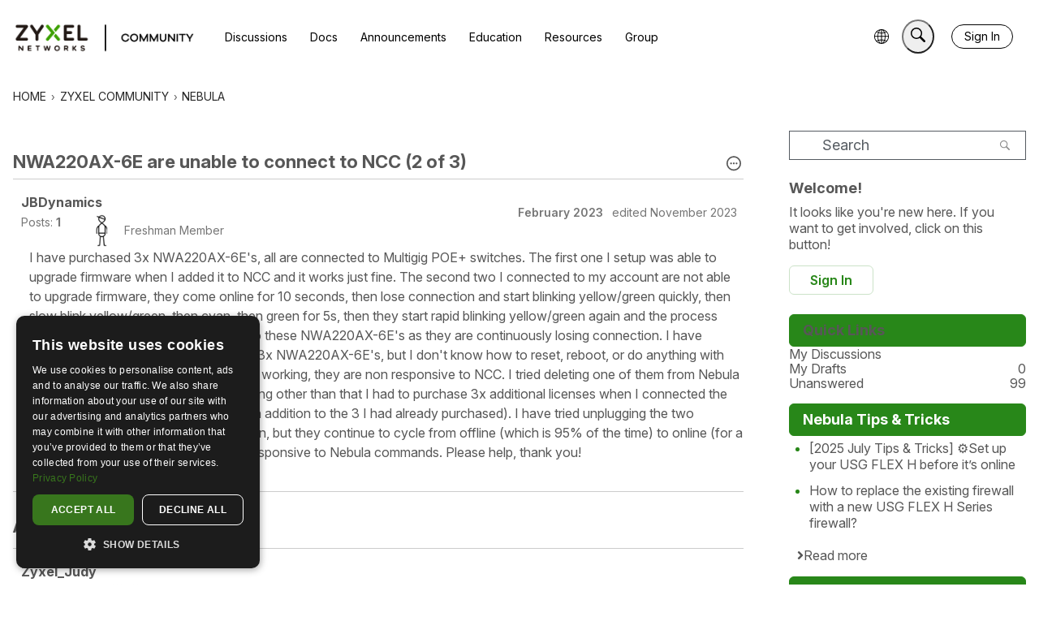

--- FILE ---
content_type: text/javascript
request_url: https://bulletin.nebula.zyxel.com/app-launcher/app-launcher-sdk.prod.js
body_size: 85087
content:
(()=>{"use strict";var t=[function(t,e,c){var a=this&&this.__assign||function(){return a=Object.assign||function(t){for(var e,c=1,a=arguments.length;c<a;c++)for(var l in e=arguments[c])Object.prototype.hasOwnProperty.call(e,l)&&(t[l]=e[l]);return t},a.apply(this,arguments)},l=this&&this.__createBinding||(Object.create?function(t,e,c,a){void 0===a&&(a=c);var l=Object.getOwnPropertyDescriptor(e,c);l&&!("get"in l?!e.__esModule:l.writable||l.configurable)||(l={enumerable:!0,get:function(){return e[c]}}),Object.defineProperty(t,a,l)}:function(t,e,c,a){void 0===a&&(a=c),t[a]=e[c]}),n=this&&this.__setModuleDefault||(Object.create?function(t,e){Object.defineProperty(t,"default",{enumerable:!0,value:e})}:function(t,e){t.default=e}),h=this&&this.__importStar||function(t){if(t&&t.__esModule)return t;var e={};if(null!=t)for(var c in t)"default"!==c&&Object.prototype.hasOwnProperty.call(t,c)&&l(e,t,c);return n(e,t),e},i=this&&this.__awaiter||function(t,e,c,a){return new(c||(c=Promise))(function(l,n){function h(t){try{r(a.next(t))}catch(t){n(t)}}function i(t){try{r(a.throw(t))}catch(t){n(t)}}function r(t){var e;t.done?l(t.value):(e=t.value,e instanceof c?e:new c(function(t){t(e)})).then(h,i)}r((a=a.apply(t,e||[])).next())})},r=this&&this.__generator||function(t,e){var c,a,l,n,h={label:0,sent:function(){if(1&l[0])throw l[1];return l[1]},trys:[],ops:[]};return n={next:i(0),throw:i(1),return:i(2)},"function"==typeof Symbol&&(n[Symbol.iterator]=function(){return this}),n;function i(n){return function(i){return function(n){if(c)throw new TypeError("Generator is already executing.");for(;h;)try{if(c=1,a&&(l=2&n[0]?a.return:n[0]?a.throw||((l=a.return)&&l.call(a),0):a.next)&&!(l=l.call(a,n[1])).done)return l;switch(a=0,l&&(n=[2&n[0],l.value]),n[0]){case 0:case 1:l=n;break;case 4:return h.label++,{value:n[1],done:!1};case 5:h.label++,a=n[1],n=[0];continue;case 7:n=h.ops.pop(),h.trys.pop();continue;default:if(!(l=h.trys,(l=l.length>0&&l[l.length-1])||6!==n[0]&&2!==n[0])){h=0;continue}if(3===n[0]&&(!l||n[1]>l[0]&&n[1]<l[3])){h.label=n[1];break}if(6===n[0]&&h.label<l[1]){h.label=l[1],l=n;break}if(l&&h.label<l[2]){h.label=l[2],h.ops.push(n);break}l[2]&&h.ops.pop(),h.trys.pop();continue}n=e.call(t,h)}catch(t){n=[6,t],a=0}finally{c=l=0}if(5&n[0])throw n[1];return{value:n[0]?n[1]:void 0,done:!0}}([n,i])}}};Object.defineProperty(e,"__esModule",{value:!0}),e.Process=void 0;var o=c(1),s=h(c(2));c(8);var f=[],p={lang:o.Language.en},v=function(){function t(){}return t.GetEnvMode=function(){return"prod"},t}();e.Process=v;var d=function(){function t(t,e,c){this.selector=t,this.token=e,this.options=a({},p),c&&(this.options=a(a({},p),c)),this.init(t)}return t.prototype.runEventListener=function(){window.addEventListener("resize",this.close.bind(this))},t.prototype.onWidgetClicked=function(){this.toggle()},t.prototype.calculatePosition=function(){s.getScreenWidth();var t=s.getScreenHeight(),e=this.widgetIconDOM.getBoundingClientRect(),c=this.popoverDOM.getBoundingClientRect();e.x=e.x||e.left,e.y=e.y||e.top,c.x=c.x||c.left,c.y=c.y||c.top;var a=0,l=0;e.x-c.width<0?((a=e.y+c.height>t?e.y-c.height:e.y+e.height)<0&&(a=e.y+e.height),l=e.x):((a=e.y+c.height>t?e.y-c.height:e.y+e.height)<0&&(a=e.y+e.height),l=e.x-c.width+25),this.popoverDOM.style.top="".concat(a,"px"),this.popoverDOM.style.left="".concat(l,"px")},t.prototype.init=function(t){return i(this,void 0,void 0,function(){var e,c=this;return r(this,function(a){switch(a.label){case 0:return this.entryDOM=document.querySelector(t),null==this.entryDOM?[2]:f.find(function(t){return t.entryDOM===c.entryDOM})?[2]:(this.entryDOM.style.opacity="0.5",this.entryDOM.style.pointerEvents="none",this.runEventListener(),this.widgetIconDOM=s.createWidgetIcon(),this.overlayDOM=s.createOverlay(),e=this,[4,s.createPopover(this.options,v.GetEnvMode(),this.token)]);case 1:return e.popoverDOM=a.sent(),this.widgetIconDOM.addEventListener("click",this.onWidgetClicked.bind(this)),this.overlayDOM.addEventListener("click",this.close.bind(this)),s.appendChild(this.overlayDOM,this.popoverDOM),s.appendChild(document.body,this.overlayDOM),s.appendChild(this.entryDOM,this.widgetIconDOM),this.entryDOM.style.opacity="",this.entryDOM.style.pointerEvents="",[2,this]}})})},t.prototype.toggle=function(){this.overlayDOM.classList.contains("show")?this.close():(this.calculatePosition(),this.show())},t.prototype.show=function(){this.widgetIconDOM.classList.add("activate"),this.overlayDOM.classList.add("show")},t.prototype.close=function(){this.widgetIconDOM.classList.remove("activate"),this.overlayDOM.classList.remove("show")},t.prototype.destroy=function(){var t,e,c,a;null===(t=this.entryDOM)||void 0===t||t.remove(),null===(e=this.widgetIconDOM)||void 0===e||e.remove(),null===(c=this.overlayDOM)||void 0===c||c.remove(),null===(a=this.popoverDOM)||void 0===a||a.remove(),window.removeEventListener("resize",this.close.bind(this))},t}();window.ZynetAppLauncher=window.MyZyxelEntry={init:function(t,e,c){var a=new d(t,e,c);return a.entryDOM?(f.push(a),a):null},close:function(){return f.forEach(function(t){return t.close()})}}},(t,e)=>{Object.defineProperty(e,"__esModule",{value:!0}),e.POPOVER_CLASS=e.OVERLAY_CONTENT_CLASS=e.OVERLAY_CLASS=e.WIDGET_CLASS=e.ASSETS=e.SUPPORT_PORTAL_ICON=e.EDUCATION_ICON=e.FORUM_ICON=e.STORE_ICON=e.MARKETPLACE_ICON=e.CIRCLE_ICON=e.ASTRA_ICON=e.SECUREPORTER_ICON=e.NEBULA_ICON=e.MYZYXEL_ICON=e.WIDGET_ICON=e.Language=e.EntryToken=e.EnvMode=e.PREFIX=e.NO_SUPPORT_LOCATION_PREFIX=void 0,e.NO_SUPPORT_LOCATION_PREFIX="00",e.PREFIX="zyAppLauncher",function(t){t.aio="aio",t.beta="beta",t.prod="prod"}(e.EnvMode||(e.EnvMode={})),function(t){t.MYZYXEL="MYZYXEL",t.NEBULA="NEBULA",t.SECUREPORTER="SECUREPORTER",t.ASTRA="ASTRA",t.CIRCLE="CIRCLE",t.MARKETPLACE="MARKETPLACE",t.FORUM="FORUM",t.EDUCATION="EDUCATION",t.SUPPORT_PORTAL_ICON="SUPPORT_PORTAL_ICON"}(e.EntryToken||(e.EntryToken={})),function(t){t.en="en",t.tw="tw",t.ru="ru"}(e.Language||(e.Language={})),e.WIDGET_ICON="widget.svg",e.MYZYXEL_ICON="myzyxel.svg",e.NEBULA_ICON="nebula.svg",e.SECUREPORTER_ICON="secuReporter.svg",e.ASTRA_ICON="astra.svg",e.CIRCLE_ICON="circle.svg",e.MARKETPLACE_ICON="marketplace.svg",e.STORE_ICON="store.svg",e.FORUM_ICON="forum.svg",e.EDUCATION_ICON="education.svg",e.SUPPORT_PORTAL_ICON="supportPortal.svg",e.ASSETS={WIDGET_ICON:e.WIDGET_ICON,MYZYXEL_ICON:e.MYZYXEL_ICON,NEBULA_ICON:e.NEBULA_ICON,SECUREPORTER_ICON:e.SECUREPORTER_ICON,ASTRA_ICON:e.ASTRA_ICON,CIRCLE_ICON:e.CIRCLE_ICON,MARKETPLACE_ICON:e.MARKETPLACE_ICON,STORE_ICON:e.STORE_ICON,FORUM_ICON:e.FORUM_ICON,EDUCATION_ICON:e.EDUCATION_ICON,SUPPORT_PORTAL_ICON:e.SUPPORT_PORTAL_ICON},e.WIDGET_CLASS="".concat(e.PREFIX,"-widget"),e.OVERLAY_CLASS="".concat(e.PREFIX,"-overlay"),e.OVERLAY_CONTENT_CLASS="".concat(e.PREFIX,"-content"),e.POPOVER_CLASS="".concat(e.PREFIX,"-popover")},function(t,e,c){var a=this&&this.__awaiter||function(t,e,c,a){return new(c||(c=Promise))(function(l,n){function h(t){try{r(a.next(t))}catch(t){n(t)}}function i(t){try{r(a.throw(t))}catch(t){n(t)}}function r(t){var e;t.done?l(t.value):(e=t.value,e instanceof c?e:new c(function(t){t(e)})).then(h,i)}r((a=a.apply(t,e||[])).next())})},l=this&&this.__generator||function(t,e){var c,a,l,n,h={label:0,sent:function(){if(1&l[0])throw l[1];return l[1]},trys:[],ops:[]};return n={next:i(0),throw:i(1),return:i(2)},"function"==typeof Symbol&&(n[Symbol.iterator]=function(){return this}),n;function i(n){return function(i){return function(n){if(c)throw new TypeError("Generator is already executing.");for(;h;)try{if(c=1,a&&(l=2&n[0]?a.return:n[0]?a.throw||((l=a.return)&&l.call(a),0):a.next)&&!(l=l.call(a,n[1])).done)return l;switch(a=0,l&&(n=[2&n[0],l.value]),n[0]){case 0:case 1:l=n;break;case 4:return h.label++,{value:n[1],done:!1};case 5:h.label++,a=n[1],n=[0];continue;case 7:n=h.ops.pop(),h.trys.pop();continue;default:if(!(l=h.trys,(l=l.length>0&&l[l.length-1])||6!==n[0]&&2!==n[0])){h=0;continue}if(3===n[0]&&(!l||n[1]>l[0]&&n[1]<l[3])){h.label=n[1];break}if(6===n[0]&&h.label<l[1]){h.label=l[1],l=n;break}if(l&&h.label<l[2]){h.label=l[2],h.ops.push(n);break}l[2]&&h.ops.pop(),h.trys.pop();continue}n=e.call(t,h)}catch(t){n=[6,t],a=0}finally{c=l=0}if(5&n[0])throw n[1];return{value:n[0]?n[1]:void 0,done:!0}}([n,i])}}},n=this&&this.__importDefault||function(t){return t&&t.__esModule?t:{default:t}};Object.defineProperty(e,"__esModule",{value:!0}),e.appendChild=e.createPopover=e.createOverlay=e.createWidgetIcon=e.createElement=e.getScreenHeight=e.getScreenWidth=void 0;var h=n(c(3)),i=n(c(4)),r=n(c(5)),o=n(c(6)),s=c(1),f=c(7);function p(t,e){var c=document.createElement(t);if(e)for(var a=0,l=Object.entries(e);a<l.length;a++){var n=l[a],h=n[0],i=n[1];c.setAttribute(h,i)}return c}function v(t,e){var c="string"==typeof t?document.querySelector(t):t;c&&c.appendChild(e)}e.getScreenWidth=function(){return window.innerWidth||document.documentElement.clientWidth||document.body.clientWidth||document.body.offsetWidth},e.getScreenHeight=function(){return window.innerHeight||document.documentElement.clientHeight||document.body.clientHeight||document.body.offsetHeight},e.createElement=p,e.createWidgetIcon=function(){var t=p("div",{class:s.WIDGET_CLASS});return t.innerHTML=h.default,t},e.createOverlay=function(){return p("div",{class:s.OVERLAY_CLASS})},e.createPopover=function(t,e,c){return a(this,void 0,void 0,function(){var a,n,h,d,m,u,g,A,z,w,M;return l(this,function(l){switch(l.label){case 0:a={aio:i.default,beta:r.default,prod:o.default},n=p("div",{class:s.POPOVER_CLASS}),h=p("ul"),d=0,m=a[e],l.label=1;case 1:return d<m.length?(u=m[d],g=u.language[t.lang||s.Language.en]||u.language[s.Language.en],A={isSupport:!0,location:""},u.check_support?[4,(0,f.checkSupportPortal)(u.token,u.check_support.link,u.check_support.result)]:[3,3]):[3,5];case 2:A=l.sent(),l.label=3;case 3:A.isSupport&&(z=p("li"),w=p("a",{href:"string"==typeof g.link?g.link:g.link[A.location],rel:"noopener",target:"_blank"}),(M=p("span",{title:u.text})).innerText=u.text,u.token===c&&w.removeAttribute("href"),w.innerHTML=u.icon,v(w,M),v(z,w),v(h,z)),l.label=4;case 4:return d++,[3,1];case 5:return v(n,h),[2,n]}})})},e.appendChild=v},t=>{t.exports='<svg xmlns="http://www.w3.org/2000/svg" viewBox="0 0 102.7 101"><circle cx="26.5" cy="27.7" r="7" /><circle cx="26.5" cy="50.5" r="7" /><circle cx="26.5" cy="73.3" r="7" /><circle cx="51.4" cy="27.7" r="7" /><circle cx="51.4" cy="50.5" r="7" /><circle cx="51.4" cy="73.3" r="7" /><circle cx="76.2" cy="27.7" r="7" /><circle cx="76.2" cy="50.5" r="7" /><circle cx="76.2" cy="73.3" r="7" /></svg>'},t=>{t.exports=JSON.parse('[{"token":"MYZYXEL","icon":"<svg xmlns=\\"http://www.w3.org/2000/svg\\" viewBox=\\"0 0 101 101\\"><switch><g><path d=\\"M33.8-14.8h-1.9v-5.6l-3 5.6H28l-3-5.6v5.6h-2v-9.7h1.7l3.7 6.7 3.7-6.7h1.7v9.7zm5.1 2.5h-2.1L38-15l-3-7h2l1.9 4.6 2-4.6H43l-4.1 9.7zm12.7-2.5h-7.7V-16l5.1-6.7h-5v-1.7h7.5v1.5l-4.8 6.5h4.9v1.6zm4.4 2.5h-2.1L55-15l-3-7h2.1l1.9 4.6 2-4.6h2.1L56-12.3zm12.4-2.5h-2.3L64.6-17 63-14.8h-2.3l2.4-3.5-2.3-3.7H63l1.6 2.4 1.6-2.4h2.3L66-18.3l2.4 3.5zm8-3.1h-5.5c.2 1 .9 1.7 1.8 1.7.6 0 1.3-.1 1.8-1l1.7.4c-.6 1.5-1.9 2.2-3.5 2.2-2 0-3.7-1.5-3.7-3.8s1.7-3.8 3.7-3.8c1.9 0 3.6 1.5 3.6 3.7v.6zm-5.5-1.3h3.5c-.2-.9-.9-1.3-1.7-1.3-.7 0-1.5.4-1.8 1.3zm6.9 4.4v-10.4h1.9v10.4h-1.9z\\" fill=\\"#fff\\" /><path fill=\\"#009aff\\" d=\\"M20.8 10.3h61.1v67.4H20.8z\\" /><path fill=\\"#33c1ff\\" d=\\"M36.7 10.3V61L20.8 77.7V10.3z\\" /><path fill=\\"#004fee\\" d=\\"M36.7 57.2L20.8 77.7h53.5V57.2z\\" /><path fill=\\"#ccf0ff\\" d=\\"M81.9 10.3l-32 13.8v71.2l32-17.6z\\" /></g></switch></svg>","text":"myZyxel","language":{"en":{"link":"https://portal-ebeta.myzyxel.com/"}}},{"token":"NEBULA","icon":"<svg xmlns=\\"http://www.w3.org/2000/svg\\" viewBox=\\"0 0 102.7 101\\"><switch><g><path d=\\"M36.1-14.8h-1.6L29.1-21v6.2h-2v-9.7h1.6l5.3 6.4v-6.4h2v9.7zm8.8-3.1h-5.5c.2 1 .9 1.7 1.8 1.7.6 0 1.3-.1 1.8-1l1.7.4c-.6 1.5-1.9 2.2-3.5 2.2-2 0-3.7-1.5-3.7-3.8s1.7-3.8 3.7-3.8c1.9 0 3.6 1.5 3.6 3.7v.6zm-5.5-1.3h3.5c-.2-.9-.9-1.3-1.7-1.3-.7 0-1.5.4-1.8 1.3zm14.7.8c0 2.3-1.7 3.8-3.5 3.8-1 0-1.8-.3-2.4-.8v.6h-1.9v-10.4h1.9v3.8c.6-.5 1.4-.8 2.4-.8 1.8 0 3.5 1.6 3.5 3.8zm-1.8 0c0-1.3-.9-2.2-2-2.2-1 0-2 .8-2 2.2s1 2.1 2 2.1c1.1.1 2-.7 2-2.1zm10.1 3.6h-1.9v-.6c-.6.6-1.3.9-2.3.9-1.7 0-2.9-1.2-2.9-3V-22h1.9v4c0 1 .6 1.7 1.5 1.7 1.1 0 1.8-.7 1.8-2.5V-22h1.9v7.2zm2 0v-10.4h1.9v10.4h-1.9zm11.2 0h-1.9v-.6c-.6.5-1.4.8-2.4.8-1.8 0-3.5-1.5-3.5-3.8s1.7-3.8 3.5-3.8c1 0 1.8.3 2.4.8v-.6h1.9v7.2zm-1.9-3.6c0-1.3-1-2.2-2-2.2-1.2 0-2 .8-2 2.2s.9 2.1 2 2.1c1 .1 2-.7 2-2.1z\\" fill=\\"#fff\\" /><path d=\\"M76.4 38c5.8-.2 10.4 2.3 13.7 4.9.4.3.7.6 1.1 1 2-3 2.6-6.9 1.1-10.4-1.8-4.3-5.7-6.8-10.3-6.8l-.1-.1L76.4 38zM60.8 22.7c3.8-3.5 8.4-4.9 12.3-5.4.4 0 .8-.1 1.3-.1-.7-3.4-3-6.4-6.5-7.8-3.9-1.6-7.9-1-11 1.6l3.9 11.7zM39 24.9c0-5.6 2.4-10.1 4.9-13.4.3-.3.6-.7.9-1-3-1.9-6.8-2.5-10.3-1-4.2 1.7-6.6 5.4-6.7 9.8L39 24.9zm25.8 51.4c0 5.4-2.4 9.9-4.9 13-.4.6-1 1.1-1.6 1.7 2.9 1.7 6.5 2.1 9.8.7 4.3-1.8 6.8-5.8 6.7-10.4l-10-5zm25.1-20.5l-11.3 3.8c3.9 3.9 5.3 8.7 5.8 12.7.1.5.1 1 .1 1.5 3.2-.8 6.1-3.1 7.5-6.5 1.8-4 .9-8.3-2.1-11.5zm-77-10.3l11.6-3.9c-4.3-4-5.9-9.1-6.4-13.3 0-.3-.1-.7-.1-1-3.2.8-6 3.1-7.4 6.4-1.8 4.2-.8 8.6 2.3 11.8zm29.5 32.9c-3.8 3.5-8.4 4.9-12.2 5.3-.7.1-1.5.1-2.4.1.8 3.4 3.1 6.3 6.5 7.7 4.2 1.7 8.6.8 11.8-2.2l-3.7-10.9zM25.8 63.3c-5.3-.1-9.6-2.5-12.7-4.9-.5-.4-1-.8-1.5-1.4-2 3-2.6 6.9-1.1 10.4 1.7 4.1 5.4 6.6 9.8 6.7l5.5-10.8z\\" fill=\\"#b1b2b3\\" /><path d=\\"M37.7 62.9c3.5-.2 7.2-1.4 10.2-3.4-.1 2.9 0 5.4.3 7.9-5.9 5.5-19.2 8.2-25 11.7l-.1-.1c7.6-7.2 11.2-11.9 14.6-16.1zm27.2-25.8c-3.5.2-7.2 1.4-10.2 3.4.1-2.9 0-5.4-.3-7.9 5.9-5.5 19.3-8.2 25.1-11.7l.1.1c-7.7 7.2-11.3 11.9-14.7 16.1zM50.7 68.3c2.4-2.6 4.1-6.1 4.7-9.5 2 2.1 4 3.7 5.9 5.3 0 8.1-7.9 19.8-9.5 26.6h-.1c.5-10.9-.4-16.8-1-22.4zm9.7-15c3.1 0 5.7-.2 8.3-.5 5.7 5.8 8.7 19.3 12.5 24.9l-.1.1c-7.9-8-12.9-11.5-17.4-14.9-.2-3.4-1.4-6.9-3.3-9.6zm-8.5-21.6c-2.3 2.6-4.1 6.1-4.7 9.5-2.1-2.1-4-3.7-5.9-5.3 0-8 7.7-19.6 9.4-26.3h.2c-.5 10.7.4 16.6 1 22.1zM33 49.9c2.6 2.2 5.9 3.8 9.2 4.4-2.2 2.1-4 4.1-5.7 6.1-8-.4-19-7.2-25.6-8.7v-.2c10.8.1 16.7-.9 22.1-1.6zm36.6.3c-2.6-2.2-5.9-3.8-9.2-4.4 2.2-2.1 4-4.1 5.7-6.1 8.1.4 19.4 7.5 25.9 8.7v.1c-11-.1-16.9 1-22.4 1.7zm-27.4-3.5c-3.1 0-5.7.2-8.3.5-5.6-5.7-8.6-18.7-12.3-24.5 0-.1.1-.1.1-.2 7.7 7.8 12.6 11.2 17.1 14.6.3 3.5 1.5 6.9 3.4 9.6z\\" fill=\\"#6caa24\\" /></g></switch></svg>","text":"Nebula","language":{"en":{"link":"https://nebula.zyxel.com/"}}},{"token":"SECUREPORTER","icon":"<svg xmlns=\\"http://www.w3.org/2000/svg\\" viewBox=\\"0 0 102.7 101\\"><switch><g><path fill=\\"#fff\\" d=\\"M11.7-21.9l-2 .4c-.1-.9-.9-1.5-1.8-1.5-1 0-1.6.5-1.6 1.2 0 .5.2.8 1 1l2.1.4c1.6.3 2.5 1.3 2.5 2.8 0 1.9-1.5 3-3.8 3-2 0-3.8-.9-4-2.9l1.9-.3c.3 1.1 1.1 1.6 2.2 1.6s1.7-.5 1.7-1.2c0-.5-.3-.9-1.1-1.1l-2-.4c-1.2-.2-2.5-.9-2.5-2.8 0-1.7 1.4-2.9 3.7-2.9 1.9 0 3.3 1 3.7 2.7zm8.7 4h-5.5c.2 1 .9 1.7 1.8 1.7.6 0 1.3-.1 1.8-1l1.7.4c-.6 1.5-1.9 2.2-3.5 2.2-2 0-3.7-1.5-3.7-3.8s1.7-3.8 3.7-3.8c1.9 0 3.6 1.5 3.6 3.7v.6zM15-19.2h3.5c-.2-.9-.9-1.3-1.7-1.3-.8 0-1.6.4-1.8 1.3zm11.9 1.5l1.8.4c-.4 1.6-1.9 2.7-3.6 2.7-2.1 0-3.9-1.5-3.9-3.8s1.7-3.8 3.9-3.8c1.7 0 3.1 1 3.6 2.7l-1.8.5c-.3-1-.9-1.4-1.8-1.4-1.2 0-2 .9-2 2.1 0 1.2.8 2.1 2 2.1.8-.1 1.5-.5 1.8-1.5zM37-14.8h-1.9v-.6c-.6.6-1.3.9-2.3.9-1.7 0-2.9-1.2-2.9-3V-22h1.9v4c0 1 .6 1.7 1.5 1.7 1.1 0 1.8-.7 1.8-2.5V-22H37v7.2zm8.2 0L42-18.3h-1v3.5h-2v-9.7h4.6c2.1 0 3.5 1.2 3.5 3.1 0 1.6-1.1 2.8-2.8 3l3.2 3.6h-2.3zm-1.6-5.3c.9 0 1.5-.5 1.5-1.3s-.6-1.3-1.5-1.3H41v2.6h2.6zm11.6 2.2h-5.5c.2 1 .9 1.7 1.8 1.7.6 0 1.3-.1 1.8-1l1.7.4c-.6 1.5-1.9 2.2-3.5 2.2-2 0-3.7-1.5-3.7-3.8s1.7-3.8 3.7-3.8c1.9 0 3.6 1.5 3.6 3.7v.6zm-5.4-1.3h3.5c-.2-.9-.9-1.3-1.7-1.3-.7 0-1.6.4-1.8 1.3zm14.7.8c0 2.3-1.7 3.8-3.5 3.8-1 0-1.8-.3-2.4-.8v3h-1.9V-22h1.9v.6c.6-.5 1.4-.8 2.4-.8 1.8 0 3.5 1.6 3.5 3.8zm-1.9 0c0-1.3-.9-2.2-2-2.2-1 0-2 .8-2 2.2s1 2.1 2 2.1c1.2.1 2-.7 2-2.1zm10.5 0c0 2.3-1.8 3.8-3.9 3.8-2.1 0-3.9-1.5-3.9-3.8s1.8-3.8 3.9-3.8c2.2.1 3.9 1.6 3.9 3.8zm-1.8 0c0-1.3-1-2.1-2-2.1s-2.1.8-2.1 2.1 1 2.1 2.1 2.1c1 .1 2-.7 2-2.1zm8.3-3.6l-.1 1.8h-.4c-1.8 0-2.6 1.1-2.6 3.1v2.3h-1.9V-22h1.9v1.3c.6-.8 1.4-1.4 2.6-1.4.2 0 .3 0 .5.1zm6.5 6.9c-.8.4-1.3.5-1.9.5-1.7 0-2.8-.9-2.8-2.9v-3h-1.5V-22h1.5v-2.2h1.9v2.2h2.4v1.6h-2.4v2.8c0 .9.4 1.2 1.1 1.2.3 0 .8-.1 1.2-.3l.5 1.6zm7.7-2.8h-5.5c.2 1 .9 1.7 1.8 1.7.6 0 1.3-.1 1.8-1l1.7.4c-.6 1.5-1.9 2.2-3.5 2.2-2 0-3.7-1.5-3.7-3.8s1.7-3.8 3.7-3.8c1.9 0 3.6 1.5 3.6 3.7v.6zm-5.4-1.3h3.5c-.2-.9-.9-1.3-1.7-1.3-.8 0-1.6.4-1.8 1.3zm11.8-2.8l-.1 1.8h-.4c-1.8 0-2.6 1.1-2.6 3.1v2.3h-1.9V-22h1.9v1.3c.6-.8 1.4-1.4 2.6-1.4.2 0 .4 0 .5.1z\\" /><path d=\\"M87.4 22.8s0 1-.1 2.7c0 .3 0 .7-.1 1.1-.1 1.6-.2 3.6-.3 6-.1.8-.1 1.6-.2 2.5-.1 1.6-.3 3.3-.4 5 0 .4-.1.7-.1 1.1 0 .4-.1.7-.1 1.1-.1.7-.2 1.5-.2 2.2-.1.4-.1.8-.1 1.2-.1.7-.2 1.5-.3 2.2-.1.7-.2 1.5-.3 2.2-.1.5-.2.9-.2 1.3-.1.4-.1.8-.2 1.2 0 .1 0 .3-.1.4-.1.6-.2 1.1-.3 1.7-.1.7-.2 1.5-.4 2.2-.2.9-.4 1.9-.5 2.8-.1.3-.1.5-.2.7-.3 1.1-.5 2.3-.8 3.4 0 .1-.1.3-.1.4-.1.2-.1.4-.2.6-.1.5-.3 1-.4 1.4-.1.3-.2.5-.2.8l-.6 1.8-.3.9c-.2.6-.4 1.1-.6 1.6-.1.3-.2.5-.3.8-.3.7-.7 1.4-1 2-.1.2-.2.4-.4.6-.1.2-.2.4-.4.5L51.8 62.7V11.3c.1.1.2.2.4.5l.3.3.7.7c.3.3.6.5 1 .8.2.2.4.3.6.5.7.6 1.6 1.2 2.7 1.9.2.1.3.2.5.3l.6.3c.3.2.6.4 1 .5.7.4 1.4.7 2.1 1.1.4.2.9.4 1.3.6.5.2.9.4 1.4.6l1.5.6c.5.2 1 .4 1.6.5.5.2 1 .3 1.5.4l1.2.3c.4.1.7.2 1.1.3 1.1.3 2.3.5 3.5.7 1.2.2 2.4.4 3.7.5.5.1 1.1.1 1.6.1.3 0 .7.1 1 .1.5 0 .9.1 1.4.1h2.1c.9-.2 1.8-.2 2.8-.2z\\" fill=\\"#009aff\\" /><path d=\\"M51.8 11.3v51.4L25.4 75.2c-8.1-11.6-9.2-52.4-9.2-52.4 24.7.9 35-10.8 35.6-11.5z\\" fill=\\"#33c1ff\\" /><path fill=\\"#0079ff\\" d=\\"M78.2 75.2c-.3.4-.5.7-.7 1C67.2 88 51.8 91.7 51.8 91.7S36.4 88 26.1 76.1c-.3-.3-.5-.6-.7-1l26.4-12.5 26.4 12.6z\\" /><path fill=\\"#fff\\" d=\\"M83.6 59.6c-.1.3-.1.5-.2.7-.3 1.1-.5 2.3-.8 3.4 0 .1-.1.3-.1.4-.1.2-.1.4-.2.6L80 66.8c-.3.3-.8.4-1.2.4-.5-.1-.9-.3-1.1-.7l-15-23-10.9 17-2 3.2-6.3 9.7c-.3.4-.7.7-1.2.7s-1-.2-1.3-.5l-3.7-4.1-7.9-8.6-6.6 8.5c-.4-1.1-.8-2.3-1.2-3.6l6.5-8.3c.3-.4.7-.6 1.2-.6s.9.2 1.2.5l9.9 10.7 1.7 1.8 2.4-3.8 7.4-11.5 9.6-15c.3-.5.8-.7 1.3-.7s1 .3 1.3.7l15.3 23.6 4.2-3.6z\\" /><path d=\\"M87.4 22.8s0 1-.1 2.7c0 .3 0 .7-.1 1.1-.1 1.6-.2 3.6-.3 6-.1.8-.1 1.6-.2 2.5-.1 1.6-.3 3.3-.4 5 0 .4-.1.7-.1 1.1 0 .4-.1.7-.1 1.1-.1.7-.2 1.5-.2 2.2-.1.4-.1.8-.1 1.2-.1.7-.2 1.5-.3 2.2-.1.7-.2 1.5-.3 2.2-.1.5-.2.9-.2 1.3-.1.4-.1.8-.2 1.2 0 .1 0 .3-.1.4-.1.6-.2 1.1-.3 1.7-.1.7-.2 1.5-.4 2.2-.2.9-.4 1.9-.5 2.8-.1.3-.1.5-.2.7-.3 1.1-.5 2.3-.8 3.4 0 .1-.1.3-.1.4-.1.2-.1.4-.2.7-.1.5-.3 1-.4 1.4-.1.3-.2.5-.2.8l-.6 1.8-.3.9c-.2.6-.4 1.1-.6 1.6-.1.3-.2.5-.3.8-.3.7-.7 1.4-1 2-.1.2-.2.4-.4.6-.1.2-.2.4-.4.5 0 .1-.1.2-.2.3 0 .1-.1.1-.1.2-.1.2-.3.3-.4.5l-.1.1c-.3.3-.6.7-.9 1l-2.1 2.1c-.7.6-1.4 1.3-2.1 1.8-.7.6-1.4 1.1-2.1 1.7-.4.3-.7.5-1.1.8-.7.5-1.4 1-2.2 1.4-.4.2-.7.4-1.1.7-1.1.6-2.1 1.2-3.1 1.7-.3.2-.7.3-1 .5-1 .5-1.9.9-2.8 1.3-.2.1-.3.1-.4.2-.7.3-1.4.6-2 .8-.5.2-1 .4-1.4.5-.3.1-.6.2-.8.3l-.9.3h-.1c-.3.1-.5.2-.7.2-.3.1-.6.2-.7.2s-1-.2-2.5-.8c-.6-.2-1.3-.4-2-.7-2.8-1-6.6-2.7-10.5-5.2-3.6-2.2-7.3-5.1-10.5-8.9-.8-.9-1.5-2.1-2.2-3.5-.1-.1-.1-.2-.2-.3-.2-.4-.3-.8-.5-1.1-.1-.1-.1-.2-.1-.3-.1-.2-.1-.4-.2-.5-.1-.3-.2-.6-.4-.9-.4-1.1-.8-2.3-1.2-3.6-.1-.3-.1-.5-.2-.8-.1-.3-.2-.6-.3-1-.1-.2-.1-.4-.2-.6 0-.1-.1-.3-.1-.4-.2-.7-.3-1.3-.5-2-.1-.3-.2-.7-.2-1-.1-.4-.2-.7-.2-1.1-.3-1.4-.5-2.9-.8-4.4-.2-1.3-.4-2.6-.6-4-.1-.5-.2-1-.2-1.5-.2-1.5-.4-3.1-.5-4.6-.1-.9-.2-1.9-.3-2.8 0-.2 0-.4-.1-.5 0-.4-.1-.7-.1-1.1-.2-1.8-.3-3.5-.4-5.1 0-.5-.1-1-.1-1.5-.2-2.7-.3-5.1-.4-6.9 0-.4 0-.8-.1-1.1C16 24 16 23 16 23c1 0 1.9.1 2.8.1h1.8c.6 0 1.1 0 1.7-.1h.1c.4 0 .8 0 1.2-.1.9-.1 1.7-.1 2.5-.2.4 0 .8-.1 1.2-.2.4-.1.8-.1 1.2-.2.3 0 .5-.1.8-.1h.2c.4-.1.7-.1 1.1-.2.6-.1 1.1-.2 1.7-.4.3-.1.5-.1.8-.2.3-.1.5-.1.8-.2.9-.2 1.7-.5 2.6-.7.7-.2 1.4-.5 2-.7.4-.1.7-.3 1.1-.4.4-.2.8-.3 1.2-.5.8-.4 1.6-.7 2.3-1.1.4-.2.7-.4 1-.5.3-.2.6-.4 1-.5.3-.2.6-.4.9-.5.2-.1.4-.3.6-.4 1.2-.8 2.2-1.5 3-2.2.1-.1.3-.2.4-.3.3-.3.6-.5.8-.7l.3-.3c.5-.5.7-.8.7-.8.1.1.2.2.4.5l.3.3.7.7c.3.3.6.5 1 .8.2.2.4.3.6.5.7.6 1.6 1.2 2.7 1.9.2.1.4.2.5.3l.6.3c.3.2.6.4 1 .5.7.4 1.4.7 2.1 1.1.4.2.9.4 1.3.6.5.2.9.4 1.4.6l1.5.6c.5.2 1 .4 1.6.5.5.2 1 .3 1.5.4l1.2.3c.4.1.7.2 1.1.3 1.1.3 2.3.5 3.5.7 1.2.2 2.4.3 3.7.5.5.1 1.1.1 1.6.1.3 0 .7.1 1 .1.5 0 .9.1 1.4.1h2.1c.9-.5 1.8-.5 2.8-.5z\\" fill=\\"none\\" /><path fill=\\"#fff\\" d=\\"M79.7 54.1l-4.4-3.4 1.2-1.6-1.1-.9c1.5-2.8 2.2-6 1.7-9.2-.5-4-2.6-7.5-5.8-9.9-3.2-2.4-7.1-3.4-11.1-2.9s-7.5 2.6-9.9 5.8c-2.4 3.2-3.4 7.1-2.9 11.1C48.5 50.6 55 56 62.3 56c.7 0 1.4 0 2-.1 2.6-.4 5.1-1.4 7.1-3l1.4 1.1 1.2-1.6 4.4 3.4c.2.1.4.2.6.2.3 0 .6-.1.8-.4.4-.6.3-1.2-.1-1.5z\\" /><path fill=\\"#0079ff\\" d=\\"M75.8 39.2c-.9-6.7-6.7-11.8-13.5-11.8-.6 0-1.3 0-1.9.1-3.6.5-6.8 2.4-9 5.3s-3.1 6.5-2.6 10.1c.9 6.7 6.7 11.8 13.5 11.8.6 0 1.3 0 1.9-.1 7.4-1 12.7-7.9 11.6-15.4zM64 53.4c-.6.1-1.1.1-1.7.1-1.5 0-3-.3-4.4-.8l4.8-7.5 4.7 7.2c-1.1.5-2.2.8-3.4 1zm7.5-4l-6.6-10.2c-.5-.7-1.3-1.1-2.1-1.1-.9 0-1.6.4-2.1 1.2l-7 10.8c-1.9-1.9-3.3-4.4-3.7-7.2-.9-6.8 3.8-13 10.6-14 .6-.1 1.1-.1 1.7-.1 6.1 0 11.4 4.5 12.3 10.7.5 3.7-.7 7.3-3.1 9.9z\\" /></g></switch></svg>","text":"SecuReporter","language":{"en":{"link":"https://secureporter.cloudcnm.zyxel.com/sso"}}},{"token":"ASTRA","icon":"<svg xmlns=\\"http://www.w3.org/2000/svg\\" viewBox=\\"0 0 101 101\\"><g transform=\\"translate(14.302 8.187)\\"><path id=\\"Path_37732\\" class=\\"st0\\" fill=\\"#3c9f00\\" d=\\"M68.1 12.8C56.1 10.7 44.3 4 39 .8c-1.7-1.1-3.9-1.1-5.6 0-5.2 3.3-17.1 9.9-29.1 12-2.6.5-4.5 2.7-4.4 5.4L.9 49c0 .3.1.7.1 1 .8 3.6 6.4 23.5 33.2 34.3 1.3.5 2.7.5 4 0C65 73.5 70.6 53.5 71.4 50c.1-.3.1-.7.1-1l.9-30.8c.2-2.6-1.7-4.9-4.3-5.4zm-2.8 35.9c-1.2 4.4-3.1 8.5-5.8 12.1-5.4 7.6-13.2 13.5-23.3 17.5-10-4.1-17.9-10-23.3-17.5-2.7-3.6-4.7-7.7-5.8-12.1l-.9-29.9c12.2-2.3 23.8-8.6 30-12.4 6.2 3.8 17.8 10.1 30 12.4l-.9 29.9z\\" /><path id=\\"Path_37733\\" class=\\"st0\\" fill=\\"#3c9f00\\" d=\\"M56 58c2.3-3.1 4-6.6 4.9-10.3 0 0-12 2.5-24.6-7-9.3-7-20-4.9-25-3.3l.3 9.1c0 1 .2 2 .5 2.9 1.1 3.1 2.6 6 4.5 8.6 4.6 6.4 11.2 11.4 19.7 14.9C44.8 69.4 51.4 64.4 56 58z\\" /><path id=\\"Path_37734\\" class=\\"st0\\" fill=\\"#3c9f00\\" d=\\"M39.1 25.9v4.4c0 .9-.5 1.8-1.2 2.4-1 .7-2.3.7-3.3 0-.8-.5-1.2-1.4-1.2-2.4v-4.4c-2.3-1.6-2.9-4.7-1.3-7 1.6-2.3 4.7-2.9 7-1.3s2.9 4.7 1.3 7c-.3.5-.8.9-1.3 1.3z\\" /></g></svg>","text":"Astra","language":{"en":{"link":"https://console-beta.astra.cloud.zyxel.com/sso"}}},{"token":"CIRCLE","icon":"<svg id=\\"Group_12419\\" data-name=\\"Group 12419\\" xmlns=\\"http://www.w3.org/2000/svg\\" viewBox=\\"0 0 62.283 58.729\\"><path id=\\"Path_37719\\" data-name=\\"Path 37719\\" d=\\"M17.629,57.262,1.269,32.078a2,2,0,0,1,.157-2.39,17.018,17.018,0,0,1,22.086,5.791l.026.043A16.991,16.991,0,0,1,19.885,58.09a1.957,1.957,0,0,1-.574.086,2.006,2.006,0,0,1-1.682-.914\\" fill=\\"#ffb866\\" /><path id=\\"Path_37720\\" data-name=\\"Path 37720\\" d=\\"M41.175,58.672a21.213,21.213,0,0,1-6.814-27.879c.011-.021.021-.037.032-.058a21.178,21.178,0,0,1,27.292-9.043,2,2,0,0,1,.348,2.394L43.4,57.7a2,2,0,0,1-1.749,1.03,1.938,1.938,0,0,1-.473-.057\\" fill=\\"#ff8900\\" /><path id=\\"Path_37721\\" data-name=\\"Path 37721\\" d=\\"M6,11a6,6,0,1,1-6,6,6,6,0,0,1,6-6\\" fill=\\"#ff6800\\" /><path id=\\"Path_37722\\" data-name=\\"Path 37722\\" d=\\"M53.5,0A8.5,8.5,0,1,1,45,8.5,8.5,8.5,0,0,1,53.5,0\\" fill=\\"#ffa133\\" /></svg>","text":"Circle","language":{"en":{"link":"https://beta.circle.zyxel.com/dashboard?utm_source=applauncher&utm_medium=general&utm_campaign=general"}}},{"token":"MARKETPLACE","icon":"<svg xmlns=\\"http://www.w3.org/2000/svg\\" viewBox=\\"0 0 102.7 101\\"><switch><g><path fill=\\"#fff\\" d=\\"M17.3-14.8h-1.9v-5.6l-3 5.6h-.9l-3-5.6v5.6H6.6v-9.7h1.7l3.7 6.7 3.7-6.7h1.7v9.7zm9.3 0h-1.9v-.6c-.6.5-1.4.8-2.4.8-1.8 0-3.5-1.5-3.5-3.8s1.7-3.8 3.5-3.8c1 0 1.8.3 2.4.8v-.6h1.9v7.2zm-1.9-3.6c0-1.3-1-2.2-2-2.2-1.2 0-2 .8-2 2.2s.9 2.1 2 2.1c1 .1 2-.7 2-2.1zm8.9-3.6l-.1 1.8h-.4c-1.8 0-2.6 1.1-2.6 3.1v2.3h-1.9V-22h1.9v1.3c.6-.8 1.4-1.4 2.6-1.4.2 0 .3 0 .5.1zm6.3 7.2L37-17.6h-.3v2.8h-1.9v-10.4h1.9v5.7h.3l2.6-2.5H42l-3.5 3.4 3.9 3.7h-2.5zm9.9-3.1h-5.5c.2 1 .9 1.7 1.8 1.7.6 0 1.3-.1 1.8-1l1.7.4c-.6 1.5-1.9 2.2-3.5 2.2-2 0-3.7-1.5-3.7-3.8s1.7-3.8 3.7-3.8c1.9 0 3.6 1.5 3.6 3.7v.6zm-5.5-1.3h3.5c-.2-.9-.9-1.3-1.7-1.3-.7 0-1.5.4-1.8 1.3zm12.1 4.1c-.8.4-1.3.5-1.9.5-1.7 0-2.8-.9-2.8-2.9v-3h-1.5V-22h1.5v-2.2h1.9v2.2H56v1.6h-2.4v2.8c0 .9.4 1.2 1.1 1.2.3 0 .8-.1 1.2-.3l.5 1.6zm8.9-3.3c0 2.3-1.7 3.8-3.5 3.8-1 0-1.8-.3-2.4-.8v3h-1.9V-22h1.9v.6c.6-.5 1.4-.8 2.4-.8 1.8 0 3.5 1.6 3.5 3.8zm-1.9 0c0-1.3-.9-2.2-2-2.2-1 0-2 .8-2 2.2s1 2.1 2 2.1c1.2.1 2-.7 2-2.1zm3.3 3.6v-10.4h1.9v10.4h-1.9zm11.2 0H76v-.6c-.6.5-1.4.8-2.4.8-1.8 0-3.5-1.5-3.5-3.8s1.7-3.8 3.5-3.8c1 0 1.8.3 2.4.8v-.6h1.9v7.2zM76-18.4c0-1.3-1-2.2-2-2.2-1.2 0-2 .8-2 2.2s.9 2.1 2 2.1c.9.1 2-.7 2-2.1zm9 .7l1.8.4c-.4 1.6-1.9 2.7-3.6 2.7-2.1 0-3.9-1.5-3.9-3.8s1.7-3.8 3.9-3.8c1.7 0 3.1 1 3.6 2.7l-1.9.5c-.3-1-.9-1.4-1.8-1.4-1.2 0-2 .9-2 2.1 0 1.2.8 2.1 2 2.1.9-.1 1.6-.5 1.9-1.5zm10-.2h-5.5c.2 1 .9 1.7 1.8 1.7.6 0 1.3-.1 1.8-1l1.7.4c-.6 1.5-1.9 2.2-3.5 2.2-2 0-3.7-1.5-3.7-3.8s1.7-3.8 3.7-3.8c1.9 0 3.6 1.5 3.6 3.7v.6zm-5.4-1.3H93c-.2-.9-.9-1.3-1.7-1.3-.7 0-1.5.4-1.7 1.3z\\" /><path d=\\"M13.5 16.5S9.6 58.3 8.9 84.6h77.3c0-37.6-30.5-68.1-68.1-68.1h-4.6z\\" fill=\\"#eb6719\\" /><path d=\\"M89.2 16.5s3.9 41.8 4.6 68.1H16.5C16.5 47 47 16.5 84.6 16.5h4.6z\\" fill=\\"#ffa133\\" /><path d=\\"M51.4 25.1C30.6 36.8 16.5 59 16.5 84.5h69.6c.1-25.5-14-47.7-34.7-59.4z\\" fill=\\"#da4014\\" /><path fill=\\"#fff\\" d=\\"M51.3 48.4c-11.1 0-20-9-20-20 0-.9.7-1.6 1.6-1.6.9 0 1.6.7 1.6 1.6 0 9.3 7.6 16.9 16.9 16.9s16.9-7.6 16.9-16.9c0-.9.7-1.6 1.6-1.6s1.6.7 1.6 1.6c-.2 11-9.1 20-20.2 20z\\" /></g></switch></svg>","text":"Marketplace","language":{"en":{"link":"https://beta.marketplace.zyxel.com?utm_source=applauncher&utm_medium=general&utm_campaign=general"}}},{"token":"STORE","icon":"<svg xmlns=\\"http://www.w3.org/2000/svg\\" viewBox=\\"0 0 78.56 77.23\\"><g id=\\"Layer_2\\" data-name=\\"Layer 2\\"><g id=\\"Layer_1-2\\" data-name=\\"Layer 1\\"><path fill=\\"#ffe8cc\\" d=\\"M75.64,77.22c1.48.88,1.48-44.15,0-43.27,1.48-.88-74.2-.88-72.72,0-1.48-.88-1.48,44.15,0,43.27\\" /><path fill=\\"#ffa133\\" d=\\"M55.3,56.15a28.74,28.74,0,0,1-15.89,4.42,28.77,28.77,0,0,1-15.9-4.42.06.06,0,0,0-.09.09c2.42,4.33,8,7.58,14.64,7.74h2.7c6.63-.16,12.21-3.41,14.64-7.74A.07.07,0,0,0,55.3,56.15Z\\" /><path fill=\\"#ffa133\\" d=\\"M23,.34,19.76,33.78l-.19,2h0c-.89,3.86-4.61,6.81-9.13,7H9.24C4.4,42.59.51,39.23,0,35l1-4.86L6.84.34Z\\" /><path fill=\\"#ffa133\\" d=\\"M10.44,42.85l-.58,0-.62,0Z\\" /><path fill=\\"#ffa133\\" d=\\"M58.82,34.33c-.31,4.63-4.63,8.31-9.9,8.31-4.74,0-8.71-3-9.68-7V.09H55.49L58.56,31.7Z\\" /><path fill=\\"#ffd099\\" d=\\"M78.56,35c-.55,4.21-4.43,7.53-9.23,7.79h-1.2c-4.64-.24-8.43-3.33-9.19-7.33L58.8,34,55.51.32H71.7L77.56,30Z\\" /><path fill=\\"#ffd099\\" d=\\"M58.8,34l.14,1.46A7.94,7.94,0,0,1,58.8,34Z\\" /><path fill=\\"#ffd099\\" d=\\"M68.13,42.83h1.2c-.21,0-.41,0-.62,0A5.52,5.52,0,0,1,68.13,42.83Z\\" /><path fill=\\"#ffd099\\" d=\\"M39.27.32V35.55c-.81,4.16-4.87,7.32-9.76,7.32-5.11,0-9.32-3.46-9.86-7.89L20,31.54,23,.32Z\\" /><path fill=\\"#ffa133\\" d=\\"M7.66,0H71a1.4,1.4,0,0,1,1.4,1.4V3.29a0,0,0,0,1,0,0H6.26a0,0,0,0,1,0,0V1.4A1.4,1.4,0,0,1,7.66,0Z\\" /></g></g></svg>","text":"Store","language":{"en":{"link":"https://staging.store.zyxel.com?utm_source=applauncher&utm_medium=general&utm_campaign=general"}}},{"token":"EDUCATION","icon":"<svg xmlns=\\"http://www.w3.org/2000/svg\\" xmlns:xlink=\\"http://www.w3.org/1999/xlink\\" viewBox=\\"0 0 101 101\\"><g id=\\"Book_2\\" data-name=\\"Book – 2\\"><path id=\\"Path_37708\\" data-name=\\"Path 37708\\" d=\\"M1.038,0H30.116A10.2,10.2,0,0,1,40.5,10V66H1.038A1.02,1.02,0,0,1,0,65V1A1.02,1.02,0,0,1,1.038,0Z\\" transform=\\"translate(10 25)\\" fill=\\"#288719\\"/><path id=\\"Path_37709\\" data-name=\\"Path 37709\\" d=\\"M40.5,60.126h-.228a4.558,4.558,0,0,0-4.249-2.911H0V.913A.982.982,0,0,1,1.039,0H30.116C35.842,0,40.5,4.089,40.5,9.112Z\\" transform=\\"translate(10 25)\\" fill=\\"#64be00\\"/><path id=\\"Path_37710\\" data-name=\\"Path 37710\\" d=\\"M2,0H22.5a2,2,0,0,1,0,4H2A2,2,0,0,1,2,0\\" transform=\\"translate(18 36.989)\\" fill=\\"#ffffff\\" /><path id=\\"Path_37711\\" data-name=\\"Path 37711\\" d=\\"M2,13.488H22.5a2,2,0,0,1,0,4H2a2,2,0,0,1,0-4\\" transform=\\"translate(18 36.989)\\" fill=\\"#ffffff\\" /><path id=\\"Path_37712\\" data-name=\\"Path 37712\\" d=\\"M2,26.975H22.5a2,2,0,0,1,0,4H2a2,2,0,0,1,0-4\\" transform=\\"translate(18 36.989)\\" fill=\\"#ffffff\\" /><path id=\\"Path_37708-2\\" data-name=\\"Path 37708\\" d=\\"M39.462,0H10.385A10.2,10.2,0,0,0,0,10V66H39.462A1.02,1.02,0,0,0,40.5,65V1A1.02,1.02,0,0,0,39.462,0Z\\" transform=\\"translate(50.5 25)\\" fill=\\"#288719\\"/><path id=\\"Path_37709-2\\" data-name=\\"Path 37709\\" d=\\"M0,60.126H.228a4.558,4.558,0,0,1,4.249-2.911H40.5V.913A.982.982,0,0,0,39.461,0H10.384C4.658,0,0,4.089,0,9.112Z\\" transform=\\"translate(50.5 25)\\" fill=\\"#64be00\\"/><path id=\\"Path_50\\" data-name=\\"Path 50\\" d=\\"M83.49,12.031l-26.7,10.88a10.026,10.026,0,0,0-5.679,8.663L51,87.491a7.919,7.919,0,0,1,3.635-2.751L83.49,72.981a1,1,0,0,0,.568-.868V12.435a.369.369,0,0,0-.3-.436.42.42,0,0,0-.264.032\\" transform=\\"translate(-0.5 -1.991)\\" fill=\\"#c1e599\\"/></g></svg>","text":"Education","language":{"en":{"link":"https://redirect.nebula.zyxel.com/launcher/education"}}},{"token":"FORUM","icon":"<svg xmlns=\\"http://www.w3.org/2000/svg\\" viewBox=\\"0 0 101 101\\"><path fill=\\"#fff\\" d=\\"M30.6-20.3h4.7v1.8h-4.7v3.7h-2v-9.7h7.2v1.8h-5.2v2.4zm13.6 1.9c0 2.3-1.8 3.8-3.9 3.8-2.1 0-3.9-1.5-3.9-3.8s1.8-3.8 3.9-3.8c2.1.1 3.9 1.6 3.9 3.8zm-1.8 0c0-1.3-1-2.1-2-2.1s-2.1.8-2.1 2.1 1 2.1 2.1 2.1c.9.1 2-.7 2-2.1zm8.2-3.6l-.1 1.8h-.4c-1.8 0-2.6 1.1-2.6 3.1v2.3h-1.9V-22h1.9v1.3c.6-.8 1.4-1.4 2.6-1.4.2 0 .4 0 .5.1zm8.1 7.2h-1.9v-.6c-.6.6-1.3.9-2.3.9-1.7 0-2.9-1.2-2.9-3V-22h1.9v4c0 1 .6 1.7 1.5 1.7 1.1 0 1.8-.7 1.8-2.5V-22h1.9v7.2zm13.9-4.5v4.5h-1.9v-4.1c0-1-.6-1.6-1.4-1.6-1 0-1.7.7-1.7 2.2v3.5h-1.9v-4.1c0-1-.6-1.6-1.4-1.6-1 0-1.6.7-1.6 2.2v3.5h-1.9V-22h1.9v.6c.5-.5 1.2-.8 2.1-.8 1 0 1.8.4 2.4 1.2.6-.7 1.5-1.2 2.6-1.2 1.5 0 2.8 1.2 2.8 2.9z\\" /><path d=\\"M18.8 88.4l3.4-3.1L37.4 71h29.2c6.8 0 12.2-5.5 12.2-12.2V31.1c0-6.8-5.5-12.2-12.2-12.2H20.8c-6.8 0-12.2 5.5-12.2 12.2v27.7c0 6.1 4.4 11.1 10.2 12.1v17.5z\\" fill=\\"#64BE00\\" /><circle fill=\\"#fff\\" cx=\\"29.4\\" cy=\\"45\\" r=\\"3.7\\" /><circle fill=\\"#fff\\" cx=\\"43.7\\" cy=\\"45\\" r=\\"3.7\\" /><circle fill=\\"#fff\\" cx=\\"58.1\\" cy=\\"45\\" r=\\"3.7\\" /><path d=\\"M86.6 40.5h-3.7v18.2c0 9-7.3 16.2-16.2 16.2H44c.3.5.6.9 1 1.3 1.7 1.9 4.1 3 6.6 3h22.6l13.4 9.4v-9.5c4.4-.5 7.8-4.2 7.8-8.8v-21c.1-4.8-3.9-8.8-8.8-8.8z\\" fill=\\"#C1E599\\" /></svg>","text":"Community","language":{"en":{"link":"https://community.zyxel.com/"},"tw":{"link":"https://community.zyxel.com/tw"},"ru":{"link":"https://community.zyxel.com/ru"}}},{"token":"SUPPORT_PORTAL","icon":"<svg xmlns=\\"http://www.w3.org/2000/svg\\" xmlns:xlink=\\"http://www.w3.org/1999/xlink\\" width=\\"101\\" height=\\"101\\" viewBox=\\"0 0 101 101\\"><defs><clipPath id=\\"clip-path\\"><rect id=\\"Rectangle_10602\\" data-name=\\"Rectangle 10602\\" width=\\"101\\" height=\\"101\\" fill=\\"none\\"/></clipPath><clipPath id=\\"clip-Proposal_3\\"><rect width=\\"101\\" height=\\"101\\"/></clipPath></defs><g id=\\"Proposal_3\\" data-name=\\"Proposal 3\\" clip-path=\\"url(#clip-Proposal_3)\\"><g id=\\"Mask_Group_519\\" data-name=\\"Mask Group 519\\" clip-path=\\"url(#clip-path)\\"><path id=\\"Path_37952\\" data-name=\\"Path 37952\\" d=\\"M501.113,378.592H496.5v-5.23a32.223,32.223,0,0,1-3.8-.723c-2.5-.794-4.969-1.714-7.442-2.6-4.7-1.694-9.344-1.834-13.92.425a29.733,29.733,0,0,0-7.8,5.724c-.629.627-1.271,1.241-1.946,1.9-.669-.65-1.306-1.259-1.929-1.88a29.728,29.728,0,0,0-7.8-5.724c-4.576-2.259-9.221-2.119-13.92-.425-2.473.892-4.937,1.811-7.442,2.605a32.225,32.225,0,0,1-3.8.723v5.23h-4.616v2.682h39.566v-.017h39.476Z\\" transform=\\"translate(-411.092 -290.325)\\" fill=\\"#64be00\\"/><path id=\\"Path_37997\\" data-name=\\"Path 37997\\" d=\\"M21.482-1680a6,6,0,0,1,6-6A5.987,5.987,0,0,1,32-1683.944a24.6,24.6,0,0,0,9.007-5.126l.01-.007a25.025,25.025,0,0,0,8.745-18.379v-.008a25.336,25.336,0,0,0-1.651-10.105,25.29,25.29,0,0,0-5.5-8.638,25.254,25.254,0,0,0-8.363-5.771,25.241,25.241,0,0,0-10.082-2.03h-.516a24.783,24.783,0,0,0-11.146,2.662,24.775,24.775,0,0,0-8.743,7.412l-.008.009c-4.739,6.142-6.293,13.4-4.748,22.185l.416,2.368h-2.4c-.257,0-.536,0-.852.014-.285.009-.6.013-.951.013h-.083c-.419,0-.84-.021-1.252-.06a4.31,4.31,0,0,1-3.843-4.193c-.058-2.828-.053-5.891.009-9.642A4.015,4.015,0,0,1-7.3-1717c.017-.051.033-.1.048-.156l0-.006a34.38,34.38,0,0,1,9.125-15.193l.013-.011A32.726,32.726,0,0,1,17.7-1740.3a31.748,31.748,0,0,1,6.636-.7h.028a32.292,32.292,0,0,1,10.108,1.66,32.309,32.309,0,0,1,9.081,4.735,32.477,32.477,0,0,1,7.264,7.465,32.458,32.458,0,0,1,4.531,9.379l.007.026c0,.019.01.038.015.056a4.279,4.279,0,0,1,2.84,4.152c.031,3.154.031,6.128,0,9.091a4.5,4.5,0,0,1-2.446,3.987c-3.422,12.126-11.194,20.026-23.106,23.492A6,6,0,0,1,27.482-1674,6,6,0,0,1,21.482-1680Z\\" transform=\\"translate(26.385 1751)\\" fill=\\"#3c9f00\\"/><circle id=\\"Ellipse_20265\\" data-name=\\"Ellipse 20265\\" cx=\\"3.367\\" cy=\\"3.367\\" r=\\"3.367\\" transform=\\"translate(41.648 46.249) rotate(180)\\" fill=\\"#64be00\\"/><circle id=\\"Ellipse_20266\\" data-name=\\"Ellipse 20266\\" cx=\\"3.367\\" cy=\\"3.367\\" r=\\"3.367\\" transform=\\"translate(53.867 46.484) rotate(180)\\" fill=\\"#64be00\\"/><circle id=\\"Ellipse_20267\\" data-name=\\"Ellipse 20267\\" cx=\\"3.367\\" cy=\\"3.367\\" r=\\"3.367\\" transform=\\"translate(66.086 46.484) rotate(180)\\" fill=\\"#64be00\\"/></g></g></svg>","text":"Support","language":{"en":{"link":{"eu":"https://support.zyxel.eu/","us":"https://mysupport.zyxel.com/"}}},"check_support":{"link":"https://bulletin.nebula.zyxel.com/app-launcher/ccpng","result":{"eu":"iVBORw0KGgoAAAANSUhEUgAAAAEAAAABCAYAAAAfFcSJAAAADUlEQVR4AWJiYPj/HwAAAP//SnIwEgAAAAZJREFUAwADDAIB6Pxv8AAAAABJRU5ErkJggg==","us":"iVBORw0KGgoAAAANSUhEUgAAAAEAAAABCAYAAAAfFcSJAAAADUlEQVR4AWJqYGD4DwAAAP//Y7HjtwAAAAZJREFUAwADDgGCtOQ6xwAAAABJRU5ErkJggg=="}}}]')},t=>{t.exports=JSON.parse('[{"token":"MYZYXEL","icon":"<svg xmlns=\\"http://www.w3.org/2000/svg\\" viewBox=\\"0 0 101 101\\"><switch><g><path d=\\"M33.8-14.8h-1.9v-5.6l-3 5.6H28l-3-5.6v5.6h-2v-9.7h1.7l3.7 6.7 3.7-6.7h1.7v9.7zm5.1 2.5h-2.1L38-15l-3-7h2l1.9 4.6 2-4.6H43l-4.1 9.7zm12.7-2.5h-7.7V-16l5.1-6.7h-5v-1.7h7.5v1.5l-4.8 6.5h4.9v1.6zm4.4 2.5h-2.1L55-15l-3-7h2.1l1.9 4.6 2-4.6h2.1L56-12.3zm12.4-2.5h-2.3L64.6-17 63-14.8h-2.3l2.4-3.5-2.3-3.7H63l1.6 2.4 1.6-2.4h2.3L66-18.3l2.4 3.5zm8-3.1h-5.5c.2 1 .9 1.7 1.8 1.7.6 0 1.3-.1 1.8-1l1.7.4c-.6 1.5-1.9 2.2-3.5 2.2-2 0-3.7-1.5-3.7-3.8s1.7-3.8 3.7-3.8c1.9 0 3.6 1.5 3.6 3.7v.6zm-5.5-1.3h3.5c-.2-.9-.9-1.3-1.7-1.3-.7 0-1.5.4-1.8 1.3zm6.9 4.4v-10.4h1.9v10.4h-1.9z\\" fill=\\"#fff\\" /><path fill=\\"#009aff\\" d=\\"M20.8 10.3h61.1v67.4H20.8z\\" /><path fill=\\"#33c1ff\\" d=\\"M36.7 10.3V61L20.8 77.7V10.3z\\" /><path fill=\\"#004fee\\" d=\\"M36.7 57.2L20.8 77.7h53.5V57.2z\\" /><path fill=\\"#ccf0ff\\" d=\\"M81.9 10.3l-32 13.8v71.2l32-17.6z\\" /></g></switch></svg>","text":"myZyxel","language":{"en":{"link":"https://portal-ebeta.myzyxel.com/"}}},{"token":"NEBULA","icon":"<svg xmlns=\\"http://www.w3.org/2000/svg\\" viewBox=\\"0 0 102.7 101\\"><switch><g><path d=\\"M36.1-14.8h-1.6L29.1-21v6.2h-2v-9.7h1.6l5.3 6.4v-6.4h2v9.7zm8.8-3.1h-5.5c.2 1 .9 1.7 1.8 1.7.6 0 1.3-.1 1.8-1l1.7.4c-.6 1.5-1.9 2.2-3.5 2.2-2 0-3.7-1.5-3.7-3.8s1.7-3.8 3.7-3.8c1.9 0 3.6 1.5 3.6 3.7v.6zm-5.5-1.3h3.5c-.2-.9-.9-1.3-1.7-1.3-.7 0-1.5.4-1.8 1.3zm14.7.8c0 2.3-1.7 3.8-3.5 3.8-1 0-1.8-.3-2.4-.8v.6h-1.9v-10.4h1.9v3.8c.6-.5 1.4-.8 2.4-.8 1.8 0 3.5 1.6 3.5 3.8zm-1.8 0c0-1.3-.9-2.2-2-2.2-1 0-2 .8-2 2.2s1 2.1 2 2.1c1.1.1 2-.7 2-2.1zm10.1 3.6h-1.9v-.6c-.6.6-1.3.9-2.3.9-1.7 0-2.9-1.2-2.9-3V-22h1.9v4c0 1 .6 1.7 1.5 1.7 1.1 0 1.8-.7 1.8-2.5V-22h1.9v7.2zm2 0v-10.4h1.9v10.4h-1.9zm11.2 0h-1.9v-.6c-.6.5-1.4.8-2.4.8-1.8 0-3.5-1.5-3.5-3.8s1.7-3.8 3.5-3.8c1 0 1.8.3 2.4.8v-.6h1.9v7.2zm-1.9-3.6c0-1.3-1-2.2-2-2.2-1.2 0-2 .8-2 2.2s.9 2.1 2 2.1c1 .1 2-.7 2-2.1z\\" fill=\\"#fff\\" /><path d=\\"M76.4 38c5.8-.2 10.4 2.3 13.7 4.9.4.3.7.6 1.1 1 2-3 2.6-6.9 1.1-10.4-1.8-4.3-5.7-6.8-10.3-6.8l-.1-.1L76.4 38zM60.8 22.7c3.8-3.5 8.4-4.9 12.3-5.4.4 0 .8-.1 1.3-.1-.7-3.4-3-6.4-6.5-7.8-3.9-1.6-7.9-1-11 1.6l3.9 11.7zM39 24.9c0-5.6 2.4-10.1 4.9-13.4.3-.3.6-.7.9-1-3-1.9-6.8-2.5-10.3-1-4.2 1.7-6.6 5.4-6.7 9.8L39 24.9zm25.8 51.4c0 5.4-2.4 9.9-4.9 13-.4.6-1 1.1-1.6 1.7 2.9 1.7 6.5 2.1 9.8.7 4.3-1.8 6.8-5.8 6.7-10.4l-10-5zm25.1-20.5l-11.3 3.8c3.9 3.9 5.3 8.7 5.8 12.7.1.5.1 1 .1 1.5 3.2-.8 6.1-3.1 7.5-6.5 1.8-4 .9-8.3-2.1-11.5zm-77-10.3l11.6-3.9c-4.3-4-5.9-9.1-6.4-13.3 0-.3-.1-.7-.1-1-3.2.8-6 3.1-7.4 6.4-1.8 4.2-.8 8.6 2.3 11.8zm29.5 32.9c-3.8 3.5-8.4 4.9-12.2 5.3-.7.1-1.5.1-2.4.1.8 3.4 3.1 6.3 6.5 7.7 4.2 1.7 8.6.8 11.8-2.2l-3.7-10.9zM25.8 63.3c-5.3-.1-9.6-2.5-12.7-4.9-.5-.4-1-.8-1.5-1.4-2 3-2.6 6.9-1.1 10.4 1.7 4.1 5.4 6.6 9.8 6.7l5.5-10.8z\\" fill=\\"#b1b2b3\\" /><path d=\\"M37.7 62.9c3.5-.2 7.2-1.4 10.2-3.4-.1 2.9 0 5.4.3 7.9-5.9 5.5-19.2 8.2-25 11.7l-.1-.1c7.6-7.2 11.2-11.9 14.6-16.1zm27.2-25.8c-3.5.2-7.2 1.4-10.2 3.4.1-2.9 0-5.4-.3-7.9 5.9-5.5 19.3-8.2 25.1-11.7l.1.1c-7.7 7.2-11.3 11.9-14.7 16.1zM50.7 68.3c2.4-2.6 4.1-6.1 4.7-9.5 2 2.1 4 3.7 5.9 5.3 0 8.1-7.9 19.8-9.5 26.6h-.1c.5-10.9-.4-16.8-1-22.4zm9.7-15c3.1 0 5.7-.2 8.3-.5 5.7 5.8 8.7 19.3 12.5 24.9l-.1.1c-7.9-8-12.9-11.5-17.4-14.9-.2-3.4-1.4-6.9-3.3-9.6zm-8.5-21.6c-2.3 2.6-4.1 6.1-4.7 9.5-2.1-2.1-4-3.7-5.9-5.3 0-8 7.7-19.6 9.4-26.3h.2c-.5 10.7.4 16.6 1 22.1zM33 49.9c2.6 2.2 5.9 3.8 9.2 4.4-2.2 2.1-4 4.1-5.7 6.1-8-.4-19-7.2-25.6-8.7v-.2c10.8.1 16.7-.9 22.1-1.6zm36.6.3c-2.6-2.2-5.9-3.8-9.2-4.4 2.2-2.1 4-4.1 5.7-6.1 8.1.4 19.4 7.5 25.9 8.7v.1c-11-.1-16.9 1-22.4 1.7zm-27.4-3.5c-3.1 0-5.7.2-8.3.5-5.6-5.7-8.6-18.7-12.3-24.5 0-.1.1-.1.1-.2 7.7 7.8 12.6 11.2 17.1 14.6.3 3.5 1.5 6.9 3.4 9.6z\\" fill=\\"#6caa24\\" /></g></switch></svg>","text":"Nebula","language":{"en":{"link":"https://nebula.zyxel.com/"}}},{"token":"SECUREPORTER","icon":"<svg xmlns=\\"http://www.w3.org/2000/svg\\" viewBox=\\"0 0 102.7 101\\"><switch><g><path fill=\\"#fff\\" d=\\"M11.7-21.9l-2 .4c-.1-.9-.9-1.5-1.8-1.5-1 0-1.6.5-1.6 1.2 0 .5.2.8 1 1l2.1.4c1.6.3 2.5 1.3 2.5 2.8 0 1.9-1.5 3-3.8 3-2 0-3.8-.9-4-2.9l1.9-.3c.3 1.1 1.1 1.6 2.2 1.6s1.7-.5 1.7-1.2c0-.5-.3-.9-1.1-1.1l-2-.4c-1.2-.2-2.5-.9-2.5-2.8 0-1.7 1.4-2.9 3.7-2.9 1.9 0 3.3 1 3.7 2.7zm8.7 4h-5.5c.2 1 .9 1.7 1.8 1.7.6 0 1.3-.1 1.8-1l1.7.4c-.6 1.5-1.9 2.2-3.5 2.2-2 0-3.7-1.5-3.7-3.8s1.7-3.8 3.7-3.8c1.9 0 3.6 1.5 3.6 3.7v.6zM15-19.2h3.5c-.2-.9-.9-1.3-1.7-1.3-.8 0-1.6.4-1.8 1.3zm11.9 1.5l1.8.4c-.4 1.6-1.9 2.7-3.6 2.7-2.1 0-3.9-1.5-3.9-3.8s1.7-3.8 3.9-3.8c1.7 0 3.1 1 3.6 2.7l-1.8.5c-.3-1-.9-1.4-1.8-1.4-1.2 0-2 .9-2 2.1 0 1.2.8 2.1 2 2.1.8-.1 1.5-.5 1.8-1.5zM37-14.8h-1.9v-.6c-.6.6-1.3.9-2.3.9-1.7 0-2.9-1.2-2.9-3V-22h1.9v4c0 1 .6 1.7 1.5 1.7 1.1 0 1.8-.7 1.8-2.5V-22H37v7.2zm8.2 0L42-18.3h-1v3.5h-2v-9.7h4.6c2.1 0 3.5 1.2 3.5 3.1 0 1.6-1.1 2.8-2.8 3l3.2 3.6h-2.3zm-1.6-5.3c.9 0 1.5-.5 1.5-1.3s-.6-1.3-1.5-1.3H41v2.6h2.6zm11.6 2.2h-5.5c.2 1 .9 1.7 1.8 1.7.6 0 1.3-.1 1.8-1l1.7.4c-.6 1.5-1.9 2.2-3.5 2.2-2 0-3.7-1.5-3.7-3.8s1.7-3.8 3.7-3.8c1.9 0 3.6 1.5 3.6 3.7v.6zm-5.4-1.3h3.5c-.2-.9-.9-1.3-1.7-1.3-.7 0-1.6.4-1.8 1.3zm14.7.8c0 2.3-1.7 3.8-3.5 3.8-1 0-1.8-.3-2.4-.8v3h-1.9V-22h1.9v.6c.6-.5 1.4-.8 2.4-.8 1.8 0 3.5 1.6 3.5 3.8zm-1.9 0c0-1.3-.9-2.2-2-2.2-1 0-2 .8-2 2.2s1 2.1 2 2.1c1.2.1 2-.7 2-2.1zm10.5 0c0 2.3-1.8 3.8-3.9 3.8-2.1 0-3.9-1.5-3.9-3.8s1.8-3.8 3.9-3.8c2.2.1 3.9 1.6 3.9 3.8zm-1.8 0c0-1.3-1-2.1-2-2.1s-2.1.8-2.1 2.1 1 2.1 2.1 2.1c1 .1 2-.7 2-2.1zm8.3-3.6l-.1 1.8h-.4c-1.8 0-2.6 1.1-2.6 3.1v2.3h-1.9V-22h1.9v1.3c.6-.8 1.4-1.4 2.6-1.4.2 0 .3 0 .5.1zm6.5 6.9c-.8.4-1.3.5-1.9.5-1.7 0-2.8-.9-2.8-2.9v-3h-1.5V-22h1.5v-2.2h1.9v2.2h2.4v1.6h-2.4v2.8c0 .9.4 1.2 1.1 1.2.3 0 .8-.1 1.2-.3l.5 1.6zm7.7-2.8h-5.5c.2 1 .9 1.7 1.8 1.7.6 0 1.3-.1 1.8-1l1.7.4c-.6 1.5-1.9 2.2-3.5 2.2-2 0-3.7-1.5-3.7-3.8s1.7-3.8 3.7-3.8c1.9 0 3.6 1.5 3.6 3.7v.6zm-5.4-1.3h3.5c-.2-.9-.9-1.3-1.7-1.3-.8 0-1.6.4-1.8 1.3zm11.8-2.8l-.1 1.8h-.4c-1.8 0-2.6 1.1-2.6 3.1v2.3h-1.9V-22h1.9v1.3c.6-.8 1.4-1.4 2.6-1.4.2 0 .4 0 .5.1z\\" /><path d=\\"M87.4 22.8s0 1-.1 2.7c0 .3 0 .7-.1 1.1-.1 1.6-.2 3.6-.3 6-.1.8-.1 1.6-.2 2.5-.1 1.6-.3 3.3-.4 5 0 .4-.1.7-.1 1.1 0 .4-.1.7-.1 1.1-.1.7-.2 1.5-.2 2.2-.1.4-.1.8-.1 1.2-.1.7-.2 1.5-.3 2.2-.1.7-.2 1.5-.3 2.2-.1.5-.2.9-.2 1.3-.1.4-.1.8-.2 1.2 0 .1 0 .3-.1.4-.1.6-.2 1.1-.3 1.7-.1.7-.2 1.5-.4 2.2-.2.9-.4 1.9-.5 2.8-.1.3-.1.5-.2.7-.3 1.1-.5 2.3-.8 3.4 0 .1-.1.3-.1.4-.1.2-.1.4-.2.6-.1.5-.3 1-.4 1.4-.1.3-.2.5-.2.8l-.6 1.8-.3.9c-.2.6-.4 1.1-.6 1.6-.1.3-.2.5-.3.8-.3.7-.7 1.4-1 2-.1.2-.2.4-.4.6-.1.2-.2.4-.4.5L51.8 62.7V11.3c.1.1.2.2.4.5l.3.3.7.7c.3.3.6.5 1 .8.2.2.4.3.6.5.7.6 1.6 1.2 2.7 1.9.2.1.3.2.5.3l.6.3c.3.2.6.4 1 .5.7.4 1.4.7 2.1 1.1.4.2.9.4 1.3.6.5.2.9.4 1.4.6l1.5.6c.5.2 1 .4 1.6.5.5.2 1 .3 1.5.4l1.2.3c.4.1.7.2 1.1.3 1.1.3 2.3.5 3.5.7 1.2.2 2.4.4 3.7.5.5.1 1.1.1 1.6.1.3 0 .7.1 1 .1.5 0 .9.1 1.4.1h2.1c.9-.2 1.8-.2 2.8-.2z\\" fill=\\"#009aff\\" /><path d=\\"M51.8 11.3v51.4L25.4 75.2c-8.1-11.6-9.2-52.4-9.2-52.4 24.7.9 35-10.8 35.6-11.5z\\" fill=\\"#33c1ff\\" /><path fill=\\"#0079ff\\" d=\\"M78.2 75.2c-.3.4-.5.7-.7 1C67.2 88 51.8 91.7 51.8 91.7S36.4 88 26.1 76.1c-.3-.3-.5-.6-.7-1l26.4-12.5 26.4 12.6z\\" /><path fill=\\"#fff\\" d=\\"M83.6 59.6c-.1.3-.1.5-.2.7-.3 1.1-.5 2.3-.8 3.4 0 .1-.1.3-.1.4-.1.2-.1.4-.2.6L80 66.8c-.3.3-.8.4-1.2.4-.5-.1-.9-.3-1.1-.7l-15-23-10.9 17-2 3.2-6.3 9.7c-.3.4-.7.7-1.2.7s-1-.2-1.3-.5l-3.7-4.1-7.9-8.6-6.6 8.5c-.4-1.1-.8-2.3-1.2-3.6l6.5-8.3c.3-.4.7-.6 1.2-.6s.9.2 1.2.5l9.9 10.7 1.7 1.8 2.4-3.8 7.4-11.5 9.6-15c.3-.5.8-.7 1.3-.7s1 .3 1.3.7l15.3 23.6 4.2-3.6z\\" /><path d=\\"M87.4 22.8s0 1-.1 2.7c0 .3 0 .7-.1 1.1-.1 1.6-.2 3.6-.3 6-.1.8-.1 1.6-.2 2.5-.1 1.6-.3 3.3-.4 5 0 .4-.1.7-.1 1.1 0 .4-.1.7-.1 1.1-.1.7-.2 1.5-.2 2.2-.1.4-.1.8-.1 1.2-.1.7-.2 1.5-.3 2.2-.1.7-.2 1.5-.3 2.2-.1.5-.2.9-.2 1.3-.1.4-.1.8-.2 1.2 0 .1 0 .3-.1.4-.1.6-.2 1.1-.3 1.7-.1.7-.2 1.5-.4 2.2-.2.9-.4 1.9-.5 2.8-.1.3-.1.5-.2.7-.3 1.1-.5 2.3-.8 3.4 0 .1-.1.3-.1.4-.1.2-.1.4-.2.7-.1.5-.3 1-.4 1.4-.1.3-.2.5-.2.8l-.6 1.8-.3.9c-.2.6-.4 1.1-.6 1.6-.1.3-.2.5-.3.8-.3.7-.7 1.4-1 2-.1.2-.2.4-.4.6-.1.2-.2.4-.4.5 0 .1-.1.2-.2.3 0 .1-.1.1-.1.2-.1.2-.3.3-.4.5l-.1.1c-.3.3-.6.7-.9 1l-2.1 2.1c-.7.6-1.4 1.3-2.1 1.8-.7.6-1.4 1.1-2.1 1.7-.4.3-.7.5-1.1.8-.7.5-1.4 1-2.2 1.4-.4.2-.7.4-1.1.7-1.1.6-2.1 1.2-3.1 1.7-.3.2-.7.3-1 .5-1 .5-1.9.9-2.8 1.3-.2.1-.3.1-.4.2-.7.3-1.4.6-2 .8-.5.2-1 .4-1.4.5-.3.1-.6.2-.8.3l-.9.3h-.1c-.3.1-.5.2-.7.2-.3.1-.6.2-.7.2s-1-.2-2.5-.8c-.6-.2-1.3-.4-2-.7-2.8-1-6.6-2.7-10.5-5.2-3.6-2.2-7.3-5.1-10.5-8.9-.8-.9-1.5-2.1-2.2-3.5-.1-.1-.1-.2-.2-.3-.2-.4-.3-.8-.5-1.1-.1-.1-.1-.2-.1-.3-.1-.2-.1-.4-.2-.5-.1-.3-.2-.6-.4-.9-.4-1.1-.8-2.3-1.2-3.6-.1-.3-.1-.5-.2-.8-.1-.3-.2-.6-.3-1-.1-.2-.1-.4-.2-.6 0-.1-.1-.3-.1-.4-.2-.7-.3-1.3-.5-2-.1-.3-.2-.7-.2-1-.1-.4-.2-.7-.2-1.1-.3-1.4-.5-2.9-.8-4.4-.2-1.3-.4-2.6-.6-4-.1-.5-.2-1-.2-1.5-.2-1.5-.4-3.1-.5-4.6-.1-.9-.2-1.9-.3-2.8 0-.2 0-.4-.1-.5 0-.4-.1-.7-.1-1.1-.2-1.8-.3-3.5-.4-5.1 0-.5-.1-1-.1-1.5-.2-2.7-.3-5.1-.4-6.9 0-.4 0-.8-.1-1.1C16 24 16 23 16 23c1 0 1.9.1 2.8.1h1.8c.6 0 1.1 0 1.7-.1h.1c.4 0 .8 0 1.2-.1.9-.1 1.7-.1 2.5-.2.4 0 .8-.1 1.2-.2.4-.1.8-.1 1.2-.2.3 0 .5-.1.8-.1h.2c.4-.1.7-.1 1.1-.2.6-.1 1.1-.2 1.7-.4.3-.1.5-.1.8-.2.3-.1.5-.1.8-.2.9-.2 1.7-.5 2.6-.7.7-.2 1.4-.5 2-.7.4-.1.7-.3 1.1-.4.4-.2.8-.3 1.2-.5.8-.4 1.6-.7 2.3-1.1.4-.2.7-.4 1-.5.3-.2.6-.4 1-.5.3-.2.6-.4.9-.5.2-.1.4-.3.6-.4 1.2-.8 2.2-1.5 3-2.2.1-.1.3-.2.4-.3.3-.3.6-.5.8-.7l.3-.3c.5-.5.7-.8.7-.8.1.1.2.2.4.5l.3.3.7.7c.3.3.6.5 1 .8.2.2.4.3.6.5.7.6 1.6 1.2 2.7 1.9.2.1.4.2.5.3l.6.3c.3.2.6.4 1 .5.7.4 1.4.7 2.1 1.1.4.2.9.4 1.3.6.5.2.9.4 1.4.6l1.5.6c.5.2 1 .4 1.6.5.5.2 1 .3 1.5.4l1.2.3c.4.1.7.2 1.1.3 1.1.3 2.3.5 3.5.7 1.2.2 2.4.3 3.7.5.5.1 1.1.1 1.6.1.3 0 .7.1 1 .1.5 0 .9.1 1.4.1h2.1c.9-.5 1.8-.5 2.8-.5z\\" fill=\\"none\\" /><path fill=\\"#fff\\" d=\\"M79.7 54.1l-4.4-3.4 1.2-1.6-1.1-.9c1.5-2.8 2.2-6 1.7-9.2-.5-4-2.6-7.5-5.8-9.9-3.2-2.4-7.1-3.4-11.1-2.9s-7.5 2.6-9.9 5.8c-2.4 3.2-3.4 7.1-2.9 11.1C48.5 50.6 55 56 62.3 56c.7 0 1.4 0 2-.1 2.6-.4 5.1-1.4 7.1-3l1.4 1.1 1.2-1.6 4.4 3.4c.2.1.4.2.6.2.3 0 .6-.1.8-.4.4-.6.3-1.2-.1-1.5z\\" /><path fill=\\"#0079ff\\" d=\\"M75.8 39.2c-.9-6.7-6.7-11.8-13.5-11.8-.6 0-1.3 0-1.9.1-3.6.5-6.8 2.4-9 5.3s-3.1 6.5-2.6 10.1c.9 6.7 6.7 11.8 13.5 11.8.6 0 1.3 0 1.9-.1 7.4-1 12.7-7.9 11.6-15.4zM64 53.4c-.6.1-1.1.1-1.7.1-1.5 0-3-.3-4.4-.8l4.8-7.5 4.7 7.2c-1.1.5-2.2.8-3.4 1zm7.5-4l-6.6-10.2c-.5-.7-1.3-1.1-2.1-1.1-.9 0-1.6.4-2.1 1.2l-7 10.8c-1.9-1.9-3.3-4.4-3.7-7.2-.9-6.8 3.8-13 10.6-14 .6-.1 1.1-.1 1.7-.1 6.1 0 11.4 4.5 12.3 10.7.5 3.7-.7 7.3-3.1 9.9z\\" /></g></switch></svg>","text":"SecuReporter","language":{"en":{"link":"https://beta.secureporter.cloudcnm.zyxel.com/sso"}}},{"token":"ASTRA","icon":"<svg xmlns=\\"http://www.w3.org/2000/svg\\" viewBox=\\"0 0 101 101\\"><g transform=\\"translate(14.302 8.187)\\"><path id=\\"Path_37732\\" class=\\"st0\\" fill=\\"#3c9f00\\" d=\\"M68.1 12.8C56.1 10.7 44.3 4 39 .8c-1.7-1.1-3.9-1.1-5.6 0-5.2 3.3-17.1 9.9-29.1 12-2.6.5-4.5 2.7-4.4 5.4L.9 49c0 .3.1.7.1 1 .8 3.6 6.4 23.5 33.2 34.3 1.3.5 2.7.5 4 0C65 73.5 70.6 53.5 71.4 50c.1-.3.1-.7.1-1l.9-30.8c.2-2.6-1.7-4.9-4.3-5.4zm-2.8 35.9c-1.2 4.4-3.1 8.5-5.8 12.1-5.4 7.6-13.2 13.5-23.3 17.5-10-4.1-17.9-10-23.3-17.5-2.7-3.6-4.7-7.7-5.8-12.1l-.9-29.9c12.2-2.3 23.8-8.6 30-12.4 6.2 3.8 17.8 10.1 30 12.4l-.9 29.9z\\" /><path id=\\"Path_37733\\" class=\\"st0\\" fill=\\"#3c9f00\\" d=\\"M56 58c2.3-3.1 4-6.6 4.9-10.3 0 0-12 2.5-24.6-7-9.3-7-20-4.9-25-3.3l.3 9.1c0 1 .2 2 .5 2.9 1.1 3.1 2.6 6 4.5 8.6 4.6 6.4 11.2 11.4 19.7 14.9C44.8 69.4 51.4 64.4 56 58z\\" /><path id=\\"Path_37734\\" class=\\"st0\\" fill=\\"#3c9f00\\" d=\\"M39.1 25.9v4.4c0 .9-.5 1.8-1.2 2.4-1 .7-2.3.7-3.3 0-.8-.5-1.2-1.4-1.2-2.4v-4.4c-2.3-1.6-2.9-4.7-1.3-7 1.6-2.3 4.7-2.9 7-1.3s2.9 4.7 1.3 7c-.3.5-.8.9-1.3 1.3z\\" /></g></svg>","text":"Astra","language":{"en":{"link":"https://console-beta.astra.cloud.zyxel.com/sso"}}},{"token":"CIRCLE","icon":"<svg id=\\"Group_12419\\" data-name=\\"Group 12419\\" xmlns=\\"http://www.w3.org/2000/svg\\" viewBox=\\"0 0 62.283 58.729\\"><path id=\\"Path_37719\\" data-name=\\"Path 37719\\" d=\\"M17.629,57.262,1.269,32.078a2,2,0,0,1,.157-2.39,17.018,17.018,0,0,1,22.086,5.791l.026.043A16.991,16.991,0,0,1,19.885,58.09a1.957,1.957,0,0,1-.574.086,2.006,2.006,0,0,1-1.682-.914\\" fill=\\"#ffb866\\" /><path id=\\"Path_37720\\" data-name=\\"Path 37720\\" d=\\"M41.175,58.672a21.213,21.213,0,0,1-6.814-27.879c.011-.021.021-.037.032-.058a21.178,21.178,0,0,1,27.292-9.043,2,2,0,0,1,.348,2.394L43.4,57.7a2,2,0,0,1-1.749,1.03,1.938,1.938,0,0,1-.473-.057\\" fill=\\"#ff8900\\" /><path id=\\"Path_37721\\" data-name=\\"Path 37721\\" d=\\"M6,11a6,6,0,1,1-6,6,6,6,0,0,1,6-6\\" fill=\\"#ff6800\\" /><path id=\\"Path_37722\\" data-name=\\"Path 37722\\" d=\\"M53.5,0A8.5,8.5,0,1,1,45,8.5,8.5,8.5,0,0,1,53.5,0\\" fill=\\"#ffa133\\" /></svg>","text":"Circle","language":{"en":{"link":"https://beta.circle.zyxel.com/dashboard?utm_source=applauncher&utm_medium=general&utm_campaign=general"}}},{"token":"MARKETPLACE","icon":"<svg xmlns=\\"http://www.w3.org/2000/svg\\" viewBox=\\"0 0 102.7 101\\"><switch><g><path fill=\\"#fff\\" d=\\"M17.3-14.8h-1.9v-5.6l-3 5.6h-.9l-3-5.6v5.6H6.6v-9.7h1.7l3.7 6.7 3.7-6.7h1.7v9.7zm9.3 0h-1.9v-.6c-.6.5-1.4.8-2.4.8-1.8 0-3.5-1.5-3.5-3.8s1.7-3.8 3.5-3.8c1 0 1.8.3 2.4.8v-.6h1.9v7.2zm-1.9-3.6c0-1.3-1-2.2-2-2.2-1.2 0-2 .8-2 2.2s.9 2.1 2 2.1c1 .1 2-.7 2-2.1zm8.9-3.6l-.1 1.8h-.4c-1.8 0-2.6 1.1-2.6 3.1v2.3h-1.9V-22h1.9v1.3c.6-.8 1.4-1.4 2.6-1.4.2 0 .3 0 .5.1zm6.3 7.2L37-17.6h-.3v2.8h-1.9v-10.4h1.9v5.7h.3l2.6-2.5H42l-3.5 3.4 3.9 3.7h-2.5zm9.9-3.1h-5.5c.2 1 .9 1.7 1.8 1.7.6 0 1.3-.1 1.8-1l1.7.4c-.6 1.5-1.9 2.2-3.5 2.2-2 0-3.7-1.5-3.7-3.8s1.7-3.8 3.7-3.8c1.9 0 3.6 1.5 3.6 3.7v.6zm-5.5-1.3h3.5c-.2-.9-.9-1.3-1.7-1.3-.7 0-1.5.4-1.8 1.3zm12.1 4.1c-.8.4-1.3.5-1.9.5-1.7 0-2.8-.9-2.8-2.9v-3h-1.5V-22h1.5v-2.2h1.9v2.2H56v1.6h-2.4v2.8c0 .9.4 1.2 1.1 1.2.3 0 .8-.1 1.2-.3l.5 1.6zm8.9-3.3c0 2.3-1.7 3.8-3.5 3.8-1 0-1.8-.3-2.4-.8v3h-1.9V-22h1.9v.6c.6-.5 1.4-.8 2.4-.8 1.8 0 3.5 1.6 3.5 3.8zm-1.9 0c0-1.3-.9-2.2-2-2.2-1 0-2 .8-2 2.2s1 2.1 2 2.1c1.2.1 2-.7 2-2.1zm3.3 3.6v-10.4h1.9v10.4h-1.9zm11.2 0H76v-.6c-.6.5-1.4.8-2.4.8-1.8 0-3.5-1.5-3.5-3.8s1.7-3.8 3.5-3.8c1 0 1.8.3 2.4.8v-.6h1.9v7.2zM76-18.4c0-1.3-1-2.2-2-2.2-1.2 0-2 .8-2 2.2s.9 2.1 2 2.1c.9.1 2-.7 2-2.1zm9 .7l1.8.4c-.4 1.6-1.9 2.7-3.6 2.7-2.1 0-3.9-1.5-3.9-3.8s1.7-3.8 3.9-3.8c1.7 0 3.1 1 3.6 2.7l-1.9.5c-.3-1-.9-1.4-1.8-1.4-1.2 0-2 .9-2 2.1 0 1.2.8 2.1 2 2.1.9-.1 1.6-.5 1.9-1.5zm10-.2h-5.5c.2 1 .9 1.7 1.8 1.7.6 0 1.3-.1 1.8-1l1.7.4c-.6 1.5-1.9 2.2-3.5 2.2-2 0-3.7-1.5-3.7-3.8s1.7-3.8 3.7-3.8c1.9 0 3.6 1.5 3.6 3.7v.6zm-5.4-1.3H93c-.2-.9-.9-1.3-1.7-1.3-.7 0-1.5.4-1.7 1.3z\\" /><path d=\\"M13.5 16.5S9.6 58.3 8.9 84.6h77.3c0-37.6-30.5-68.1-68.1-68.1h-4.6z\\" fill=\\"#eb6719\\" /><path d=\\"M89.2 16.5s3.9 41.8 4.6 68.1H16.5C16.5 47 47 16.5 84.6 16.5h4.6z\\" fill=\\"#ffa133\\" /><path d=\\"M51.4 25.1C30.6 36.8 16.5 59 16.5 84.5h69.6c.1-25.5-14-47.7-34.7-59.4z\\" fill=\\"#da4014\\" /><path fill=\\"#fff\\" d=\\"M51.3 48.4c-11.1 0-20-9-20-20 0-.9.7-1.6 1.6-1.6.9 0 1.6.7 1.6 1.6 0 9.3 7.6 16.9 16.9 16.9s16.9-7.6 16.9-16.9c0-.9.7-1.6 1.6-1.6s1.6.7 1.6 1.6c-.2 11-9.1 20-20.2 20z\\" /></g></switch></svg>","text":"Marketplace","language":{"en":{"link":"https://beta.marketplace.zyxel.com?utm_source=applauncher&utm_medium=general&utm_campaign=general"}}},{"token":"STORE","icon":"<svg xmlns=\\"http://www.w3.org/2000/svg\\" viewBox=\\"0 0 78.56 77.23\\"><g id=\\"Layer_2\\" data-name=\\"Layer 2\\"><g id=\\"Layer_1-2\\" data-name=\\"Layer 1\\"><path fill=\\"#ffe8cc\\" d=\\"M75.64,77.22c1.48.88,1.48-44.15,0-43.27,1.48-.88-74.2-.88-72.72,0-1.48-.88-1.48,44.15,0,43.27\\" /><path fill=\\"#ffa133\\" d=\\"M55.3,56.15a28.74,28.74,0,0,1-15.89,4.42,28.77,28.77,0,0,1-15.9-4.42.06.06,0,0,0-.09.09c2.42,4.33,8,7.58,14.64,7.74h2.7c6.63-.16,12.21-3.41,14.64-7.74A.07.07,0,0,0,55.3,56.15Z\\" /><path fill=\\"#ffa133\\" d=\\"M23,.34,19.76,33.78l-.19,2h0c-.89,3.86-4.61,6.81-9.13,7H9.24C4.4,42.59.51,39.23,0,35l1-4.86L6.84.34Z\\" /><path fill=\\"#ffa133\\" d=\\"M10.44,42.85l-.58,0-.62,0Z\\" /><path fill=\\"#ffa133\\" d=\\"M58.82,34.33c-.31,4.63-4.63,8.31-9.9,8.31-4.74,0-8.71-3-9.68-7V.09H55.49L58.56,31.7Z\\" /><path fill=\\"#ffd099\\" d=\\"M78.56,35c-.55,4.21-4.43,7.53-9.23,7.79h-1.2c-4.64-.24-8.43-3.33-9.19-7.33L58.8,34,55.51.32H71.7L77.56,30Z\\" /><path fill=\\"#ffd099\\" d=\\"M58.8,34l.14,1.46A7.94,7.94,0,0,1,58.8,34Z\\" /><path fill=\\"#ffd099\\" d=\\"M68.13,42.83h1.2c-.21,0-.41,0-.62,0A5.52,5.52,0,0,1,68.13,42.83Z\\" /><path fill=\\"#ffd099\\" d=\\"M39.27.32V35.55c-.81,4.16-4.87,7.32-9.76,7.32-5.11,0-9.32-3.46-9.86-7.89L20,31.54,23,.32Z\\" /><path fill=\\"#ffa133\\" d=\\"M7.66,0H71a1.4,1.4,0,0,1,1.4,1.4V3.29a0,0,0,0,1,0,0H6.26a0,0,0,0,1,0,0V1.4A1.4,1.4,0,0,1,7.66,0Z\\" /></g></g></svg>","text":"Store","language":{"en":{"link":"https://staging.store.zyxel.com?utm_source=applauncher&utm_medium=general&utm_campaign=general"}}},{"token":"EDUCATION","icon":"<svg xmlns=\\"http://www.w3.org/2000/svg\\" xmlns:xlink=\\"http://www.w3.org/1999/xlink\\" viewBox=\\"0 0 101 101\\"><g id=\\"Book_2\\" data-name=\\"Book – 2\\"><path id=\\"Path_37708\\" data-name=\\"Path 37708\\" d=\\"M1.038,0H30.116A10.2,10.2,0,0,1,40.5,10V66H1.038A1.02,1.02,0,0,1,0,65V1A1.02,1.02,0,0,1,1.038,0Z\\" transform=\\"translate(10 25)\\" fill=\\"#288719\\"/><path id=\\"Path_37709\\" data-name=\\"Path 37709\\" d=\\"M40.5,60.126h-.228a4.558,4.558,0,0,0-4.249-2.911H0V.913A.982.982,0,0,1,1.039,0H30.116C35.842,0,40.5,4.089,40.5,9.112Z\\" transform=\\"translate(10 25)\\" fill=\\"#64be00\\"/><path id=\\"Path_37710\\" data-name=\\"Path 37710\\" d=\\"M2,0H22.5a2,2,0,0,1,0,4H2A2,2,0,0,1,2,0\\" transform=\\"translate(18 36.989)\\" fill=\\"#ffffff\\" /><path id=\\"Path_37711\\" data-name=\\"Path 37711\\" d=\\"M2,13.488H22.5a2,2,0,0,1,0,4H2a2,2,0,0,1,0-4\\" transform=\\"translate(18 36.989)\\" fill=\\"#ffffff\\" /><path id=\\"Path_37712\\" data-name=\\"Path 37712\\" d=\\"M2,26.975H22.5a2,2,0,0,1,0,4H2a2,2,0,0,1,0-4\\" transform=\\"translate(18 36.989)\\" fill=\\"#ffffff\\" /><path id=\\"Path_37708-2\\" data-name=\\"Path 37708\\" d=\\"M39.462,0H10.385A10.2,10.2,0,0,0,0,10V66H39.462A1.02,1.02,0,0,0,40.5,65V1A1.02,1.02,0,0,0,39.462,0Z\\" transform=\\"translate(50.5 25)\\" fill=\\"#288719\\"/><path id=\\"Path_37709-2\\" data-name=\\"Path 37709\\" d=\\"M0,60.126H.228a4.558,4.558,0,0,1,4.249-2.911H40.5V.913A.982.982,0,0,0,39.461,0H10.384C4.658,0,0,4.089,0,9.112Z\\" transform=\\"translate(50.5 25)\\" fill=\\"#64be00\\"/><path id=\\"Path_50\\" data-name=\\"Path 50\\" d=\\"M83.49,12.031l-26.7,10.88a10.026,10.026,0,0,0-5.679,8.663L51,87.491a7.919,7.919,0,0,1,3.635-2.751L83.49,72.981a1,1,0,0,0,.568-.868V12.435a.369.369,0,0,0-.3-.436.42.42,0,0,0-.264.032\\" transform=\\"translate(-0.5 -1.991)\\" fill=\\"#c1e599\\"/></g></svg>","text":"Education","language":{"en":{"link":"https://redirect.nebula.zyxel.com/launcher/education"}}},{"token":"FORUM","icon":"<svg xmlns=\\"http://www.w3.org/2000/svg\\" viewBox=\\"0 0 101 101\\"><path fill=\\"#fff\\" d=\\"M30.6-20.3h4.7v1.8h-4.7v3.7h-2v-9.7h7.2v1.8h-5.2v2.4zm13.6 1.9c0 2.3-1.8 3.8-3.9 3.8-2.1 0-3.9-1.5-3.9-3.8s1.8-3.8 3.9-3.8c2.1.1 3.9 1.6 3.9 3.8zm-1.8 0c0-1.3-1-2.1-2-2.1s-2.1.8-2.1 2.1 1 2.1 2.1 2.1c.9.1 2-.7 2-2.1zm8.2-3.6l-.1 1.8h-.4c-1.8 0-2.6 1.1-2.6 3.1v2.3h-1.9V-22h1.9v1.3c.6-.8 1.4-1.4 2.6-1.4.2 0 .4 0 .5.1zm8.1 7.2h-1.9v-.6c-.6.6-1.3.9-2.3.9-1.7 0-2.9-1.2-2.9-3V-22h1.9v4c0 1 .6 1.7 1.5 1.7 1.1 0 1.8-.7 1.8-2.5V-22h1.9v7.2zm13.9-4.5v4.5h-1.9v-4.1c0-1-.6-1.6-1.4-1.6-1 0-1.7.7-1.7 2.2v3.5h-1.9v-4.1c0-1-.6-1.6-1.4-1.6-1 0-1.6.7-1.6 2.2v3.5h-1.9V-22h1.9v.6c.5-.5 1.2-.8 2.1-.8 1 0 1.8.4 2.4 1.2.6-.7 1.5-1.2 2.6-1.2 1.5 0 2.8 1.2 2.8 2.9z\\" /><path d=\\"M18.8 88.4l3.4-3.1L37.4 71h29.2c6.8 0 12.2-5.5 12.2-12.2V31.1c0-6.8-5.5-12.2-12.2-12.2H20.8c-6.8 0-12.2 5.5-12.2 12.2v27.7c0 6.1 4.4 11.1 10.2 12.1v17.5z\\" fill=\\"#64BE00\\" /><circle fill=\\"#fff\\" cx=\\"29.4\\" cy=\\"45\\" r=\\"3.7\\" /><circle fill=\\"#fff\\" cx=\\"43.7\\" cy=\\"45\\" r=\\"3.7\\" /><circle fill=\\"#fff\\" cx=\\"58.1\\" cy=\\"45\\" r=\\"3.7\\" /><path d=\\"M86.6 40.5h-3.7v18.2c0 9-7.3 16.2-16.2 16.2H44c.3.5.6.9 1 1.3 1.7 1.9 4.1 3 6.6 3h22.6l13.4 9.4v-9.5c4.4-.5 7.8-4.2 7.8-8.8v-21c.1-4.8-3.9-8.8-8.8-8.8z\\" fill=\\"#C1E599\\" /></svg>","text":"Community","language":{"en":{"link":"https://community.zyxel.com/"},"tw":{"link":"https://community.zyxel.com/tw"},"ru":{"link":"https://community.zyxel.com/ru"}}},{"token":"SUPPORT_PORTAL","icon":"<svg xmlns=\\"http://www.w3.org/2000/svg\\" xmlns:xlink=\\"http://www.w3.org/1999/xlink\\" width=\\"101\\" height=\\"101\\" viewBox=\\"0 0 101 101\\"><defs><clipPath id=\\"clip-path\\"><rect id=\\"Rectangle_10602\\" data-name=\\"Rectangle 10602\\" width=\\"101\\" height=\\"101\\" fill=\\"none\\"/></clipPath><clipPath id=\\"clip-Proposal_3\\"><rect width=\\"101\\" height=\\"101\\"/></clipPath></defs><g id=\\"Proposal_3\\" data-name=\\"Proposal 3\\" clip-path=\\"url(#clip-Proposal_3)\\"><g id=\\"Mask_Group_519\\" data-name=\\"Mask Group 519\\" clip-path=\\"url(#clip-path)\\"><path id=\\"Path_37952\\" data-name=\\"Path 37952\\" d=\\"M501.113,378.592H496.5v-5.23a32.223,32.223,0,0,1-3.8-.723c-2.5-.794-4.969-1.714-7.442-2.6-4.7-1.694-9.344-1.834-13.92.425a29.733,29.733,0,0,0-7.8,5.724c-.629.627-1.271,1.241-1.946,1.9-.669-.65-1.306-1.259-1.929-1.88a29.728,29.728,0,0,0-7.8-5.724c-4.576-2.259-9.221-2.119-13.92-.425-2.473.892-4.937,1.811-7.442,2.605a32.225,32.225,0,0,1-3.8.723v5.23h-4.616v2.682h39.566v-.017h39.476Z\\" transform=\\"translate(-411.092 -290.325)\\" fill=\\"#64be00\\"/><path id=\\"Path_37997\\" data-name=\\"Path 37997\\" d=\\"M21.482-1680a6,6,0,0,1,6-6A5.987,5.987,0,0,1,32-1683.944a24.6,24.6,0,0,0,9.007-5.126l.01-.007a25.025,25.025,0,0,0,8.745-18.379v-.008a25.336,25.336,0,0,0-1.651-10.105,25.29,25.29,0,0,0-5.5-8.638,25.254,25.254,0,0,0-8.363-5.771,25.241,25.241,0,0,0-10.082-2.03h-.516a24.783,24.783,0,0,0-11.146,2.662,24.775,24.775,0,0,0-8.743,7.412l-.008.009c-4.739,6.142-6.293,13.4-4.748,22.185l.416,2.368h-2.4c-.257,0-.536,0-.852.014-.285.009-.6.013-.951.013h-.083c-.419,0-.84-.021-1.252-.06a4.31,4.31,0,0,1-3.843-4.193c-.058-2.828-.053-5.891.009-9.642A4.015,4.015,0,0,1-7.3-1717c.017-.051.033-.1.048-.156l0-.006a34.38,34.38,0,0,1,9.125-15.193l.013-.011A32.726,32.726,0,0,1,17.7-1740.3a31.748,31.748,0,0,1,6.636-.7h.028a32.292,32.292,0,0,1,10.108,1.66,32.309,32.309,0,0,1,9.081,4.735,32.477,32.477,0,0,1,7.264,7.465,32.458,32.458,0,0,1,4.531,9.379l.007.026c0,.019.01.038.015.056a4.279,4.279,0,0,1,2.84,4.152c.031,3.154.031,6.128,0,9.091a4.5,4.5,0,0,1-2.446,3.987c-3.422,12.126-11.194,20.026-23.106,23.492A6,6,0,0,1,27.482-1674,6,6,0,0,1,21.482-1680Z\\" transform=\\"translate(26.385 1751)\\" fill=\\"#3c9f00\\"/><circle id=\\"Ellipse_20265\\" data-name=\\"Ellipse 20265\\" cx=\\"3.367\\" cy=\\"3.367\\" r=\\"3.367\\" transform=\\"translate(41.648 46.249) rotate(180)\\" fill=\\"#64be00\\"/><circle id=\\"Ellipse_20266\\" data-name=\\"Ellipse 20266\\" cx=\\"3.367\\" cy=\\"3.367\\" r=\\"3.367\\" transform=\\"translate(53.867 46.484) rotate(180)\\" fill=\\"#64be00\\"/><circle id=\\"Ellipse_20267\\" data-name=\\"Ellipse 20267\\" cx=\\"3.367\\" cy=\\"3.367\\" r=\\"3.367\\" transform=\\"translate(66.086 46.484) rotate(180)\\" fill=\\"#64be00\\"/></g></g></svg>","text":"Support","language":{"en":{"link":{"eu":"https://support.zyxel.eu/","us":"https://mysupport.zyxel.com/"}}},"check_support":{"link":"https://bulletin.nebula.zyxel.com/app-launcher/ccpng","result":{"eu":"iVBORw0KGgoAAAANSUhEUgAAAAEAAAABCAYAAAAfFcSJAAAADUlEQVR4AWJiYPj/HwAAAP//SnIwEgAAAAZJREFUAwADDAIB6Pxv8AAAAABJRU5ErkJggg==","us":"iVBORw0KGgoAAAANSUhEUgAAAAEAAAABCAYAAAAfFcSJAAAADUlEQVR4AWJqYGD4DwAAAP//Y7HjtwAAAAZJREFUAwADDgGCtOQ6xwAAAABJRU5ErkJggg=="}}}]')},t=>{t.exports=JSON.parse('[{"token":"MYZYXEL","icon":"<svg xmlns=\\"http://www.w3.org/2000/svg\\" viewBox=\\"0 0 101 101\\"><switch><g><path d=\\"M33.8-14.8h-1.9v-5.6l-3 5.6H28l-3-5.6v5.6h-2v-9.7h1.7l3.7 6.7 3.7-6.7h1.7v9.7zm5.1 2.5h-2.1L38-15l-3-7h2l1.9 4.6 2-4.6H43l-4.1 9.7zm12.7-2.5h-7.7V-16l5.1-6.7h-5v-1.7h7.5v1.5l-4.8 6.5h4.9v1.6zm4.4 2.5h-2.1L55-15l-3-7h2.1l1.9 4.6 2-4.6h2.1L56-12.3zm12.4-2.5h-2.3L64.6-17 63-14.8h-2.3l2.4-3.5-2.3-3.7H63l1.6 2.4 1.6-2.4h2.3L66-18.3l2.4 3.5zm8-3.1h-5.5c.2 1 .9 1.7 1.8 1.7.6 0 1.3-.1 1.8-1l1.7.4c-.6 1.5-1.9 2.2-3.5 2.2-2 0-3.7-1.5-3.7-3.8s1.7-3.8 3.7-3.8c1.9 0 3.6 1.5 3.6 3.7v.6zm-5.5-1.3h3.5c-.2-.9-.9-1.3-1.7-1.3-.7 0-1.5.4-1.8 1.3zm6.9 4.4v-10.4h1.9v10.4h-1.9z\\" fill=\\"#fff\\" /><path fill=\\"#009aff\\" d=\\"M20.8 10.3h61.1v67.4H20.8z\\" /><path fill=\\"#33c1ff\\" d=\\"M36.7 10.3V61L20.8 77.7V10.3z\\" /><path fill=\\"#004fee\\" d=\\"M36.7 57.2L20.8 77.7h53.5V57.2z\\" /><path fill=\\"#ccf0ff\\" d=\\"M81.9 10.3l-32 13.8v71.2l32-17.6z\\" /></g></switch></svg>","text":"myZyxel","language":{"en":{"link":"https://portal.myzyxel.com/"}}},{"token":"NEBULA","icon":"<svg xmlns=\\"http://www.w3.org/2000/svg\\" viewBox=\\"0 0 102.7 101\\"><switch><g><path d=\\"M36.1-14.8h-1.6L29.1-21v6.2h-2v-9.7h1.6l5.3 6.4v-6.4h2v9.7zm8.8-3.1h-5.5c.2 1 .9 1.7 1.8 1.7.6 0 1.3-.1 1.8-1l1.7.4c-.6 1.5-1.9 2.2-3.5 2.2-2 0-3.7-1.5-3.7-3.8s1.7-3.8 3.7-3.8c1.9 0 3.6 1.5 3.6 3.7v.6zm-5.5-1.3h3.5c-.2-.9-.9-1.3-1.7-1.3-.7 0-1.5.4-1.8 1.3zm14.7.8c0 2.3-1.7 3.8-3.5 3.8-1 0-1.8-.3-2.4-.8v.6h-1.9v-10.4h1.9v3.8c.6-.5 1.4-.8 2.4-.8 1.8 0 3.5 1.6 3.5 3.8zm-1.8 0c0-1.3-.9-2.2-2-2.2-1 0-2 .8-2 2.2s1 2.1 2 2.1c1.1.1 2-.7 2-2.1zm10.1 3.6h-1.9v-.6c-.6.6-1.3.9-2.3.9-1.7 0-2.9-1.2-2.9-3V-22h1.9v4c0 1 .6 1.7 1.5 1.7 1.1 0 1.8-.7 1.8-2.5V-22h1.9v7.2zm2 0v-10.4h1.9v10.4h-1.9zm11.2 0h-1.9v-.6c-.6.5-1.4.8-2.4.8-1.8 0-3.5-1.5-3.5-3.8s1.7-3.8 3.5-3.8c1 0 1.8.3 2.4.8v-.6h1.9v7.2zm-1.9-3.6c0-1.3-1-2.2-2-2.2-1.2 0-2 .8-2 2.2s.9 2.1 2 2.1c1 .1 2-.7 2-2.1z\\" fill=\\"#fff\\" /><path d=\\"M76.4 38c5.8-.2 10.4 2.3 13.7 4.9.4.3.7.6 1.1 1 2-3 2.6-6.9 1.1-10.4-1.8-4.3-5.7-6.8-10.3-6.8l-.1-.1L76.4 38zM60.8 22.7c3.8-3.5 8.4-4.9 12.3-5.4.4 0 .8-.1 1.3-.1-.7-3.4-3-6.4-6.5-7.8-3.9-1.6-7.9-1-11 1.6l3.9 11.7zM39 24.9c0-5.6 2.4-10.1 4.9-13.4.3-.3.6-.7.9-1-3-1.9-6.8-2.5-10.3-1-4.2 1.7-6.6 5.4-6.7 9.8L39 24.9zm25.8 51.4c0 5.4-2.4 9.9-4.9 13-.4.6-1 1.1-1.6 1.7 2.9 1.7 6.5 2.1 9.8.7 4.3-1.8 6.8-5.8 6.7-10.4l-10-5zm25.1-20.5l-11.3 3.8c3.9 3.9 5.3 8.7 5.8 12.7.1.5.1 1 .1 1.5 3.2-.8 6.1-3.1 7.5-6.5 1.8-4 .9-8.3-2.1-11.5zm-77-10.3l11.6-3.9c-4.3-4-5.9-9.1-6.4-13.3 0-.3-.1-.7-.1-1-3.2.8-6 3.1-7.4 6.4-1.8 4.2-.8 8.6 2.3 11.8zm29.5 32.9c-3.8 3.5-8.4 4.9-12.2 5.3-.7.1-1.5.1-2.4.1.8 3.4 3.1 6.3 6.5 7.7 4.2 1.7 8.6.8 11.8-2.2l-3.7-10.9zM25.8 63.3c-5.3-.1-9.6-2.5-12.7-4.9-.5-.4-1-.8-1.5-1.4-2 3-2.6 6.9-1.1 10.4 1.7 4.1 5.4 6.6 9.8 6.7l5.5-10.8z\\" fill=\\"#b1b2b3\\" /><path d=\\"M37.7 62.9c3.5-.2 7.2-1.4 10.2-3.4-.1 2.9 0 5.4.3 7.9-5.9 5.5-19.2 8.2-25 11.7l-.1-.1c7.6-7.2 11.2-11.9 14.6-16.1zm27.2-25.8c-3.5.2-7.2 1.4-10.2 3.4.1-2.9 0-5.4-.3-7.9 5.9-5.5 19.3-8.2 25.1-11.7l.1.1c-7.7 7.2-11.3 11.9-14.7 16.1zM50.7 68.3c2.4-2.6 4.1-6.1 4.7-9.5 2 2.1 4 3.7 5.9 5.3 0 8.1-7.9 19.8-9.5 26.6h-.1c.5-10.9-.4-16.8-1-22.4zm9.7-15c3.1 0 5.7-.2 8.3-.5 5.7 5.8 8.7 19.3 12.5 24.9l-.1.1c-7.9-8-12.9-11.5-17.4-14.9-.2-3.4-1.4-6.9-3.3-9.6zm-8.5-21.6c-2.3 2.6-4.1 6.1-4.7 9.5-2.1-2.1-4-3.7-5.9-5.3 0-8 7.7-19.6 9.4-26.3h.2c-.5 10.7.4 16.6 1 22.1zM33 49.9c2.6 2.2 5.9 3.8 9.2 4.4-2.2 2.1-4 4.1-5.7 6.1-8-.4-19-7.2-25.6-8.7v-.2c10.8.1 16.7-.9 22.1-1.6zm36.6.3c-2.6-2.2-5.9-3.8-9.2-4.4 2.2-2.1 4-4.1 5.7-6.1 8.1.4 19.4 7.5 25.9 8.7v.1c-11-.1-16.9 1-22.4 1.7zm-27.4-3.5c-3.1 0-5.7.2-8.3.5-5.6-5.7-8.6-18.7-12.3-24.5 0-.1.1-.1.1-.2 7.7 7.8 12.6 11.2 17.1 14.6.3 3.5 1.5 6.9 3.4 9.6z\\" fill=\\"#6caa24\\" /></g></switch></svg>","text":"Nebula","language":{"en":{"link":"https://nebula.zyxel.com/"}}},{"token":"SECUREPORTER","icon":"<svg xmlns=\\"http://www.w3.org/2000/svg\\" viewBox=\\"0 0 102.7 101\\"><switch><g><path fill=\\"#fff\\" d=\\"M11.7-21.9l-2 .4c-.1-.9-.9-1.5-1.8-1.5-1 0-1.6.5-1.6 1.2 0 .5.2.8 1 1l2.1.4c1.6.3 2.5 1.3 2.5 2.8 0 1.9-1.5 3-3.8 3-2 0-3.8-.9-4-2.9l1.9-.3c.3 1.1 1.1 1.6 2.2 1.6s1.7-.5 1.7-1.2c0-.5-.3-.9-1.1-1.1l-2-.4c-1.2-.2-2.5-.9-2.5-2.8 0-1.7 1.4-2.9 3.7-2.9 1.9 0 3.3 1 3.7 2.7zm8.7 4h-5.5c.2 1 .9 1.7 1.8 1.7.6 0 1.3-.1 1.8-1l1.7.4c-.6 1.5-1.9 2.2-3.5 2.2-2 0-3.7-1.5-3.7-3.8s1.7-3.8 3.7-3.8c1.9 0 3.6 1.5 3.6 3.7v.6zM15-19.2h3.5c-.2-.9-.9-1.3-1.7-1.3-.8 0-1.6.4-1.8 1.3zm11.9 1.5l1.8.4c-.4 1.6-1.9 2.7-3.6 2.7-2.1 0-3.9-1.5-3.9-3.8s1.7-3.8 3.9-3.8c1.7 0 3.1 1 3.6 2.7l-1.8.5c-.3-1-.9-1.4-1.8-1.4-1.2 0-2 .9-2 2.1 0 1.2.8 2.1 2 2.1.8-.1 1.5-.5 1.8-1.5zM37-14.8h-1.9v-.6c-.6.6-1.3.9-2.3.9-1.7 0-2.9-1.2-2.9-3V-22h1.9v4c0 1 .6 1.7 1.5 1.7 1.1 0 1.8-.7 1.8-2.5V-22H37v7.2zm8.2 0L42-18.3h-1v3.5h-2v-9.7h4.6c2.1 0 3.5 1.2 3.5 3.1 0 1.6-1.1 2.8-2.8 3l3.2 3.6h-2.3zm-1.6-5.3c.9 0 1.5-.5 1.5-1.3s-.6-1.3-1.5-1.3H41v2.6h2.6zm11.6 2.2h-5.5c.2 1 .9 1.7 1.8 1.7.6 0 1.3-.1 1.8-1l1.7.4c-.6 1.5-1.9 2.2-3.5 2.2-2 0-3.7-1.5-3.7-3.8s1.7-3.8 3.7-3.8c1.9 0 3.6 1.5 3.6 3.7v.6zm-5.4-1.3h3.5c-.2-.9-.9-1.3-1.7-1.3-.7 0-1.6.4-1.8 1.3zm14.7.8c0 2.3-1.7 3.8-3.5 3.8-1 0-1.8-.3-2.4-.8v3h-1.9V-22h1.9v.6c.6-.5 1.4-.8 2.4-.8 1.8 0 3.5 1.6 3.5 3.8zm-1.9 0c0-1.3-.9-2.2-2-2.2-1 0-2 .8-2 2.2s1 2.1 2 2.1c1.2.1 2-.7 2-2.1zm10.5 0c0 2.3-1.8 3.8-3.9 3.8-2.1 0-3.9-1.5-3.9-3.8s1.8-3.8 3.9-3.8c2.2.1 3.9 1.6 3.9 3.8zm-1.8 0c0-1.3-1-2.1-2-2.1s-2.1.8-2.1 2.1 1 2.1 2.1 2.1c1 .1 2-.7 2-2.1zm8.3-3.6l-.1 1.8h-.4c-1.8 0-2.6 1.1-2.6 3.1v2.3h-1.9V-22h1.9v1.3c.6-.8 1.4-1.4 2.6-1.4.2 0 .3 0 .5.1zm6.5 6.9c-.8.4-1.3.5-1.9.5-1.7 0-2.8-.9-2.8-2.9v-3h-1.5V-22h1.5v-2.2h1.9v2.2h2.4v1.6h-2.4v2.8c0 .9.4 1.2 1.1 1.2.3 0 .8-.1 1.2-.3l.5 1.6zm7.7-2.8h-5.5c.2 1 .9 1.7 1.8 1.7.6 0 1.3-.1 1.8-1l1.7.4c-.6 1.5-1.9 2.2-3.5 2.2-2 0-3.7-1.5-3.7-3.8s1.7-3.8 3.7-3.8c1.9 0 3.6 1.5 3.6 3.7v.6zm-5.4-1.3h3.5c-.2-.9-.9-1.3-1.7-1.3-.8 0-1.6.4-1.8 1.3zm11.8-2.8l-.1 1.8h-.4c-1.8 0-2.6 1.1-2.6 3.1v2.3h-1.9V-22h1.9v1.3c.6-.8 1.4-1.4 2.6-1.4.2 0 .4 0 .5.1z\\" /><path d=\\"M87.4 22.8s0 1-.1 2.7c0 .3 0 .7-.1 1.1-.1 1.6-.2 3.6-.3 6-.1.8-.1 1.6-.2 2.5-.1 1.6-.3 3.3-.4 5 0 .4-.1.7-.1 1.1 0 .4-.1.7-.1 1.1-.1.7-.2 1.5-.2 2.2-.1.4-.1.8-.1 1.2-.1.7-.2 1.5-.3 2.2-.1.7-.2 1.5-.3 2.2-.1.5-.2.9-.2 1.3-.1.4-.1.8-.2 1.2 0 .1 0 .3-.1.4-.1.6-.2 1.1-.3 1.7-.1.7-.2 1.5-.4 2.2-.2.9-.4 1.9-.5 2.8-.1.3-.1.5-.2.7-.3 1.1-.5 2.3-.8 3.4 0 .1-.1.3-.1.4-.1.2-.1.4-.2.6-.1.5-.3 1-.4 1.4-.1.3-.2.5-.2.8l-.6 1.8-.3.9c-.2.6-.4 1.1-.6 1.6-.1.3-.2.5-.3.8-.3.7-.7 1.4-1 2-.1.2-.2.4-.4.6-.1.2-.2.4-.4.5L51.8 62.7V11.3c.1.1.2.2.4.5l.3.3.7.7c.3.3.6.5 1 .8.2.2.4.3.6.5.7.6 1.6 1.2 2.7 1.9.2.1.3.2.5.3l.6.3c.3.2.6.4 1 .5.7.4 1.4.7 2.1 1.1.4.2.9.4 1.3.6.5.2.9.4 1.4.6l1.5.6c.5.2 1 .4 1.6.5.5.2 1 .3 1.5.4l1.2.3c.4.1.7.2 1.1.3 1.1.3 2.3.5 3.5.7 1.2.2 2.4.4 3.7.5.5.1 1.1.1 1.6.1.3 0 .7.1 1 .1.5 0 .9.1 1.4.1h2.1c.9-.2 1.8-.2 2.8-.2z\\" fill=\\"#009aff\\" /><path d=\\"M51.8 11.3v51.4L25.4 75.2c-8.1-11.6-9.2-52.4-9.2-52.4 24.7.9 35-10.8 35.6-11.5z\\" fill=\\"#33c1ff\\" /><path fill=\\"#0079ff\\" d=\\"M78.2 75.2c-.3.4-.5.7-.7 1C67.2 88 51.8 91.7 51.8 91.7S36.4 88 26.1 76.1c-.3-.3-.5-.6-.7-1l26.4-12.5 26.4 12.6z\\" /><path fill=\\"#fff\\" d=\\"M83.6 59.6c-.1.3-.1.5-.2.7-.3 1.1-.5 2.3-.8 3.4 0 .1-.1.3-.1.4-.1.2-.1.4-.2.6L80 66.8c-.3.3-.8.4-1.2.4-.5-.1-.9-.3-1.1-.7l-15-23-10.9 17-2 3.2-6.3 9.7c-.3.4-.7.7-1.2.7s-1-.2-1.3-.5l-3.7-4.1-7.9-8.6-6.6 8.5c-.4-1.1-.8-2.3-1.2-3.6l6.5-8.3c.3-.4.7-.6 1.2-.6s.9.2 1.2.5l9.9 10.7 1.7 1.8 2.4-3.8 7.4-11.5 9.6-15c.3-.5.8-.7 1.3-.7s1 .3 1.3.7l15.3 23.6 4.2-3.6z\\" /><path d=\\"M87.4 22.8s0 1-.1 2.7c0 .3 0 .7-.1 1.1-.1 1.6-.2 3.6-.3 6-.1.8-.1 1.6-.2 2.5-.1 1.6-.3 3.3-.4 5 0 .4-.1.7-.1 1.1 0 .4-.1.7-.1 1.1-.1.7-.2 1.5-.2 2.2-.1.4-.1.8-.1 1.2-.1.7-.2 1.5-.3 2.2-.1.7-.2 1.5-.3 2.2-.1.5-.2.9-.2 1.3-.1.4-.1.8-.2 1.2 0 .1 0 .3-.1.4-.1.6-.2 1.1-.3 1.7-.1.7-.2 1.5-.4 2.2-.2.9-.4 1.9-.5 2.8-.1.3-.1.5-.2.7-.3 1.1-.5 2.3-.8 3.4 0 .1-.1.3-.1.4-.1.2-.1.4-.2.7-.1.5-.3 1-.4 1.4-.1.3-.2.5-.2.8l-.6 1.8-.3.9c-.2.6-.4 1.1-.6 1.6-.1.3-.2.5-.3.8-.3.7-.7 1.4-1 2-.1.2-.2.4-.4.6-.1.2-.2.4-.4.5 0 .1-.1.2-.2.3 0 .1-.1.1-.1.2-.1.2-.3.3-.4.5l-.1.1c-.3.3-.6.7-.9 1l-2.1 2.1c-.7.6-1.4 1.3-2.1 1.8-.7.6-1.4 1.1-2.1 1.7-.4.3-.7.5-1.1.8-.7.5-1.4 1-2.2 1.4-.4.2-.7.4-1.1.7-1.1.6-2.1 1.2-3.1 1.7-.3.2-.7.3-1 .5-1 .5-1.9.9-2.8 1.3-.2.1-.3.1-.4.2-.7.3-1.4.6-2 .8-.5.2-1 .4-1.4.5-.3.1-.6.2-.8.3l-.9.3h-.1c-.3.1-.5.2-.7.2-.3.1-.6.2-.7.2s-1-.2-2.5-.8c-.6-.2-1.3-.4-2-.7-2.8-1-6.6-2.7-10.5-5.2-3.6-2.2-7.3-5.1-10.5-8.9-.8-.9-1.5-2.1-2.2-3.5-.1-.1-.1-.2-.2-.3-.2-.4-.3-.8-.5-1.1-.1-.1-.1-.2-.1-.3-.1-.2-.1-.4-.2-.5-.1-.3-.2-.6-.4-.9-.4-1.1-.8-2.3-1.2-3.6-.1-.3-.1-.5-.2-.8-.1-.3-.2-.6-.3-1-.1-.2-.1-.4-.2-.6 0-.1-.1-.3-.1-.4-.2-.7-.3-1.3-.5-2-.1-.3-.2-.7-.2-1-.1-.4-.2-.7-.2-1.1-.3-1.4-.5-2.9-.8-4.4-.2-1.3-.4-2.6-.6-4-.1-.5-.2-1-.2-1.5-.2-1.5-.4-3.1-.5-4.6-.1-.9-.2-1.9-.3-2.8 0-.2 0-.4-.1-.5 0-.4-.1-.7-.1-1.1-.2-1.8-.3-3.5-.4-5.1 0-.5-.1-1-.1-1.5-.2-2.7-.3-5.1-.4-6.9 0-.4 0-.8-.1-1.1C16 24 16 23 16 23c1 0 1.9.1 2.8.1h1.8c.6 0 1.1 0 1.7-.1h.1c.4 0 .8 0 1.2-.1.9-.1 1.7-.1 2.5-.2.4 0 .8-.1 1.2-.2.4-.1.8-.1 1.2-.2.3 0 .5-.1.8-.1h.2c.4-.1.7-.1 1.1-.2.6-.1 1.1-.2 1.7-.4.3-.1.5-.1.8-.2.3-.1.5-.1.8-.2.9-.2 1.7-.5 2.6-.7.7-.2 1.4-.5 2-.7.4-.1.7-.3 1.1-.4.4-.2.8-.3 1.2-.5.8-.4 1.6-.7 2.3-1.1.4-.2.7-.4 1-.5.3-.2.6-.4 1-.5.3-.2.6-.4.9-.5.2-.1.4-.3.6-.4 1.2-.8 2.2-1.5 3-2.2.1-.1.3-.2.4-.3.3-.3.6-.5.8-.7l.3-.3c.5-.5.7-.8.7-.8.1.1.2.2.4.5l.3.3.7.7c.3.3.6.5 1 .8.2.2.4.3.6.5.7.6 1.6 1.2 2.7 1.9.2.1.4.2.5.3l.6.3c.3.2.6.4 1 .5.7.4 1.4.7 2.1 1.1.4.2.9.4 1.3.6.5.2.9.4 1.4.6l1.5.6c.5.2 1 .4 1.6.5.5.2 1 .3 1.5.4l1.2.3c.4.1.7.2 1.1.3 1.1.3 2.3.5 3.5.7 1.2.2 2.4.3 3.7.5.5.1 1.1.1 1.6.1.3 0 .7.1 1 .1.5 0 .9.1 1.4.1h2.1c.9-.5 1.8-.5 2.8-.5z\\" fill=\\"none\\" /><path fill=\\"#fff\\" d=\\"M79.7 54.1l-4.4-3.4 1.2-1.6-1.1-.9c1.5-2.8 2.2-6 1.7-9.2-.5-4-2.6-7.5-5.8-9.9-3.2-2.4-7.1-3.4-11.1-2.9s-7.5 2.6-9.9 5.8c-2.4 3.2-3.4 7.1-2.9 11.1C48.5 50.6 55 56 62.3 56c.7 0 1.4 0 2-.1 2.6-.4 5.1-1.4 7.1-3l1.4 1.1 1.2-1.6 4.4 3.4c.2.1.4.2.6.2.3 0 .6-.1.8-.4.4-.6.3-1.2-.1-1.5z\\" /><path fill=\\"#0079ff\\" d=\\"M75.8 39.2c-.9-6.7-6.7-11.8-13.5-11.8-.6 0-1.3 0-1.9.1-3.6.5-6.8 2.4-9 5.3s-3.1 6.5-2.6 10.1c.9 6.7 6.7 11.8 13.5 11.8.6 0 1.3 0 1.9-.1 7.4-1 12.7-7.9 11.6-15.4zM64 53.4c-.6.1-1.1.1-1.7.1-1.5 0-3-.3-4.4-.8l4.8-7.5 4.7 7.2c-1.1.5-2.2.8-3.4 1zm7.5-4l-6.6-10.2c-.5-.7-1.3-1.1-2.1-1.1-.9 0-1.6.4-2.1 1.2l-7 10.8c-1.9-1.9-3.3-4.4-3.7-7.2-.9-6.8 3.8-13 10.6-14 .6-.1 1.1-.1 1.7-.1 6.1 0 11.4 4.5 12.3 10.7.5 3.7-.7 7.3-3.1 9.9z\\" /></g></switch></svg>","text":"SecuReporter","language":{"en":{"link":"https://secureporter.cloudcnm.zyxel.com/sso"}}},{"token":"ASTRA","icon":"<svg xmlns=\\"http://www.w3.org/2000/svg\\" viewBox=\\"0 0 101 101\\"><g transform=\\"translate(14.302 8.187)\\"><path id=\\"Path_37732\\" class=\\"st0\\" fill=\\"#3c9f00\\" d=\\"M68.1 12.8C56.1 10.7 44.3 4 39 .8c-1.7-1.1-3.9-1.1-5.6 0-5.2 3.3-17.1 9.9-29.1 12-2.6.5-4.5 2.7-4.4 5.4L.9 49c0 .3.1.7.1 1 .8 3.6 6.4 23.5 33.2 34.3 1.3.5 2.7.5 4 0C65 73.5 70.6 53.5 71.4 50c.1-.3.1-.7.1-1l.9-30.8c.2-2.6-1.7-4.9-4.3-5.4zm-2.8 35.9c-1.2 4.4-3.1 8.5-5.8 12.1-5.4 7.6-13.2 13.5-23.3 17.5-10-4.1-17.9-10-23.3-17.5-2.7-3.6-4.7-7.7-5.8-12.1l-.9-29.9c12.2-2.3 23.8-8.6 30-12.4 6.2 3.8 17.8 10.1 30 12.4l-.9 29.9z\\" /><path id=\\"Path_37733\\" class=\\"st0\\" fill=\\"#3c9f00\\" d=\\"M56 58c2.3-3.1 4-6.6 4.9-10.3 0 0-12 2.5-24.6-7-9.3-7-20-4.9-25-3.3l.3 9.1c0 1 .2 2 .5 2.9 1.1 3.1 2.6 6 4.5 8.6 4.6 6.4 11.2 11.4 19.7 14.9C44.8 69.4 51.4 64.4 56 58z\\" /><path id=\\"Path_37734\\" class=\\"st0\\" fill=\\"#3c9f00\\" d=\\"M39.1 25.9v4.4c0 .9-.5 1.8-1.2 2.4-1 .7-2.3.7-3.3 0-.8-.5-1.2-1.4-1.2-2.4v-4.4c-2.3-1.6-2.9-4.7-1.3-7 1.6-2.3 4.7-2.9 7-1.3s2.9 4.7 1.3 7c-.3.5-.8.9-1.3 1.3z\\" /></g></svg>","text":"Astra","language":{"en":{"link":"https://console.astra.cloud.zyxel.com/sso"}}},{"token":"CIRCLE","icon":"<svg id=\\"Group_12419\\" data-name=\\"Group 12419\\" xmlns=\\"http://www.w3.org/2000/svg\\" viewBox=\\"0 0 62.283 58.729\\"><path id=\\"Path_37719\\" data-name=\\"Path 37719\\" d=\\"M17.629,57.262,1.269,32.078a2,2,0,0,1,.157-2.39,17.018,17.018,0,0,1,22.086,5.791l.026.043A16.991,16.991,0,0,1,19.885,58.09a1.957,1.957,0,0,1-.574.086,2.006,2.006,0,0,1-1.682-.914\\" fill=\\"#ffb866\\" /><path id=\\"Path_37720\\" data-name=\\"Path 37720\\" d=\\"M41.175,58.672a21.213,21.213,0,0,1-6.814-27.879c.011-.021.021-.037.032-.058a21.178,21.178,0,0,1,27.292-9.043,2,2,0,0,1,.348,2.394L43.4,57.7a2,2,0,0,1-1.749,1.03,1.938,1.938,0,0,1-.473-.057\\" fill=\\"#ff8900\\" /><path id=\\"Path_37721\\" data-name=\\"Path 37721\\" d=\\"M6,11a6,6,0,1,1-6,6,6,6,0,0,1,6-6\\" fill=\\"#ff6800\\" /><path id=\\"Path_37722\\" data-name=\\"Path 37722\\" d=\\"M53.5,0A8.5,8.5,0,1,1,45,8.5,8.5,8.5,0,0,1,53.5,0\\" fill=\\"#ffa133\\" /></svg>","text":"Circle","language":{"en":{"link":"https://circle.zyxel.com/dashboard?utm_source=applauncher&utm_medium=general&utm_campaign=general"}}},{"token":"MARKETPLACE","icon":"<svg xmlns=\\"http://www.w3.org/2000/svg\\" viewBox=\\"0 0 102.7 101\\"><switch><g><path fill=\\"#fff\\" d=\\"M17.3-14.8h-1.9v-5.6l-3 5.6h-.9l-3-5.6v5.6H6.6v-9.7h1.7l3.7 6.7 3.7-6.7h1.7v9.7zm9.3 0h-1.9v-.6c-.6.5-1.4.8-2.4.8-1.8 0-3.5-1.5-3.5-3.8s1.7-3.8 3.5-3.8c1 0 1.8.3 2.4.8v-.6h1.9v7.2zm-1.9-3.6c0-1.3-1-2.2-2-2.2-1.2 0-2 .8-2 2.2s.9 2.1 2 2.1c1 .1 2-.7 2-2.1zm8.9-3.6l-.1 1.8h-.4c-1.8 0-2.6 1.1-2.6 3.1v2.3h-1.9V-22h1.9v1.3c.6-.8 1.4-1.4 2.6-1.4.2 0 .3 0 .5.1zm6.3 7.2L37-17.6h-.3v2.8h-1.9v-10.4h1.9v5.7h.3l2.6-2.5H42l-3.5 3.4 3.9 3.7h-2.5zm9.9-3.1h-5.5c.2 1 .9 1.7 1.8 1.7.6 0 1.3-.1 1.8-1l1.7.4c-.6 1.5-1.9 2.2-3.5 2.2-2 0-3.7-1.5-3.7-3.8s1.7-3.8 3.7-3.8c1.9 0 3.6 1.5 3.6 3.7v.6zm-5.5-1.3h3.5c-.2-.9-.9-1.3-1.7-1.3-.7 0-1.5.4-1.8 1.3zm12.1 4.1c-.8.4-1.3.5-1.9.5-1.7 0-2.8-.9-2.8-2.9v-3h-1.5V-22h1.5v-2.2h1.9v2.2H56v1.6h-2.4v2.8c0 .9.4 1.2 1.1 1.2.3 0 .8-.1 1.2-.3l.5 1.6zm8.9-3.3c0 2.3-1.7 3.8-3.5 3.8-1 0-1.8-.3-2.4-.8v3h-1.9V-22h1.9v.6c.6-.5 1.4-.8 2.4-.8 1.8 0 3.5 1.6 3.5 3.8zm-1.9 0c0-1.3-.9-2.2-2-2.2-1 0-2 .8-2 2.2s1 2.1 2 2.1c1.2.1 2-.7 2-2.1zm3.3 3.6v-10.4h1.9v10.4h-1.9zm11.2 0H76v-.6c-.6.5-1.4.8-2.4.8-1.8 0-3.5-1.5-3.5-3.8s1.7-3.8 3.5-3.8c1 0 1.8.3 2.4.8v-.6h1.9v7.2zM76-18.4c0-1.3-1-2.2-2-2.2-1.2 0-2 .8-2 2.2s.9 2.1 2 2.1c.9.1 2-.7 2-2.1zm9 .7l1.8.4c-.4 1.6-1.9 2.7-3.6 2.7-2.1 0-3.9-1.5-3.9-3.8s1.7-3.8 3.9-3.8c1.7 0 3.1 1 3.6 2.7l-1.9.5c-.3-1-.9-1.4-1.8-1.4-1.2 0-2 .9-2 2.1 0 1.2.8 2.1 2 2.1.9-.1 1.6-.5 1.9-1.5zm10-.2h-5.5c.2 1 .9 1.7 1.8 1.7.6 0 1.3-.1 1.8-1l1.7.4c-.6 1.5-1.9 2.2-3.5 2.2-2 0-3.7-1.5-3.7-3.8s1.7-3.8 3.7-3.8c1.9 0 3.6 1.5 3.6 3.7v.6zm-5.4-1.3H93c-.2-.9-.9-1.3-1.7-1.3-.7 0-1.5.4-1.7 1.3z\\" /><path d=\\"M13.5 16.5S9.6 58.3 8.9 84.6h77.3c0-37.6-30.5-68.1-68.1-68.1h-4.6z\\" fill=\\"#eb6719\\" /><path d=\\"M89.2 16.5s3.9 41.8 4.6 68.1H16.5C16.5 47 47 16.5 84.6 16.5h4.6z\\" fill=\\"#ffa133\\" /><path d=\\"M51.4 25.1C30.6 36.8 16.5 59 16.5 84.5h69.6c.1-25.5-14-47.7-34.7-59.4z\\" fill=\\"#da4014\\" /><path fill=\\"#fff\\" d=\\"M51.3 48.4c-11.1 0-20-9-20-20 0-.9.7-1.6 1.6-1.6.9 0 1.6.7 1.6 1.6 0 9.3 7.6 16.9 16.9 16.9s16.9-7.6 16.9-16.9c0-.9.7-1.6 1.6-1.6s1.6.7 1.6 1.6c-.2 11-9.1 20-20.2 20z\\" /></g></switch></svg>","text":"Marketplace","language":{"en":{"link":"https://marketplace.zyxel.com/signin/sso/mzc2/en?utm_source=applauncher&utm_medium=general&utm_campaign=general"}}},{"token":"STORE","icon":"<svg xmlns=\\"http://www.w3.org/2000/svg\\" viewBox=\\"0 0 78.56 77.23\\"><g id=\\"Layer_2\\" data-name=\\"Layer 2\\"><g id=\\"Layer_1-2\\" data-name=\\"Layer 1\\"><path fill=\\"#ffe8cc\\" d=\\"M75.64,77.22c1.48.88,1.48-44.15,0-43.27,1.48-.88-74.2-.88-72.72,0-1.48-.88-1.48,44.15,0,43.27\\" /><path fill=\\"#ffa133\\" d=\\"M55.3,56.15a28.74,28.74,0,0,1-15.89,4.42,28.77,28.77,0,0,1-15.9-4.42.06.06,0,0,0-.09.09c2.42,4.33,8,7.58,14.64,7.74h2.7c6.63-.16,12.21-3.41,14.64-7.74A.07.07,0,0,0,55.3,56.15Z\\" /><path fill=\\"#ffa133\\" d=\\"M23,.34,19.76,33.78l-.19,2h0c-.89,3.86-4.61,6.81-9.13,7H9.24C4.4,42.59.51,39.23,0,35l1-4.86L6.84.34Z\\" /><path fill=\\"#ffa133\\" d=\\"M10.44,42.85l-.58,0-.62,0Z\\" /><path fill=\\"#ffa133\\" d=\\"M58.82,34.33c-.31,4.63-4.63,8.31-9.9,8.31-4.74,0-8.71-3-9.68-7V.09H55.49L58.56,31.7Z\\" /><path fill=\\"#ffd099\\" d=\\"M78.56,35c-.55,4.21-4.43,7.53-9.23,7.79h-1.2c-4.64-.24-8.43-3.33-9.19-7.33L58.8,34,55.51.32H71.7L77.56,30Z\\" /><path fill=\\"#ffd099\\" d=\\"M58.8,34l.14,1.46A7.94,7.94,0,0,1,58.8,34Z\\" /><path fill=\\"#ffd099\\" d=\\"M68.13,42.83h1.2c-.21,0-.41,0-.62,0A5.52,5.52,0,0,1,68.13,42.83Z\\" /><path fill=\\"#ffd099\\" d=\\"M39.27.32V35.55c-.81,4.16-4.87,7.32-9.76,7.32-5.11,0-9.32-3.46-9.86-7.89L20,31.54,23,.32Z\\" /><path fill=\\"#ffa133\\" d=\\"M7.66,0H71a1.4,1.4,0,0,1,1.4,1.4V3.29a0,0,0,0,1,0,0H6.26a0,0,0,0,1,0,0V1.4A1.4,1.4,0,0,1,7.66,0Z\\" /></g></g></svg>","text":"Store","language":{"en":{"link":"https://store.zyxel.com?utm_source=applauncher&utm_medium=general&utm_campaign=general"}}},{"token":"EDUCATION","icon":"<svg xmlns=\\"http://www.w3.org/2000/svg\\" xmlns:xlink=\\"http://www.w3.org/1999/xlink\\" viewBox=\\"0 0 101 101\\"><g id=\\"Book_2\\" data-name=\\"Book – 2\\"><path id=\\"Path_37708\\" data-name=\\"Path 37708\\" d=\\"M1.038,0H30.116A10.2,10.2,0,0,1,40.5,10V66H1.038A1.02,1.02,0,0,1,0,65V1A1.02,1.02,0,0,1,1.038,0Z\\" transform=\\"translate(10 25)\\" fill=\\"#288719\\"/><path id=\\"Path_37709\\" data-name=\\"Path 37709\\" d=\\"M40.5,60.126h-.228a4.558,4.558,0,0,0-4.249-2.911H0V.913A.982.982,0,0,1,1.039,0H30.116C35.842,0,40.5,4.089,40.5,9.112Z\\" transform=\\"translate(10 25)\\" fill=\\"#64be00\\"/><path id=\\"Path_37710\\" data-name=\\"Path 37710\\" d=\\"M2,0H22.5a2,2,0,0,1,0,4H2A2,2,0,0,1,2,0\\" transform=\\"translate(18 36.989)\\" fill=\\"#ffffff\\" /><path id=\\"Path_37711\\" data-name=\\"Path 37711\\" d=\\"M2,13.488H22.5a2,2,0,0,1,0,4H2a2,2,0,0,1,0-4\\" transform=\\"translate(18 36.989)\\" fill=\\"#ffffff\\" /><path id=\\"Path_37712\\" data-name=\\"Path 37712\\" d=\\"M2,26.975H22.5a2,2,0,0,1,0,4H2a2,2,0,0,1,0-4\\" transform=\\"translate(18 36.989)\\" fill=\\"#ffffff\\" /><path id=\\"Path_37708-2\\" data-name=\\"Path 37708\\" d=\\"M39.462,0H10.385A10.2,10.2,0,0,0,0,10V66H39.462A1.02,1.02,0,0,0,40.5,65V1A1.02,1.02,0,0,0,39.462,0Z\\" transform=\\"translate(50.5 25)\\" fill=\\"#288719\\"/><path id=\\"Path_37709-2\\" data-name=\\"Path 37709\\" d=\\"M0,60.126H.228a4.558,4.558,0,0,1,4.249-2.911H40.5V.913A.982.982,0,0,0,39.461,0H10.384C4.658,0,0,4.089,0,9.112Z\\" transform=\\"translate(50.5 25)\\" fill=\\"#64be00\\"/><path id=\\"Path_50\\" data-name=\\"Path 50\\" d=\\"M83.49,12.031l-26.7,10.88a10.026,10.026,0,0,0-5.679,8.663L51,87.491a7.919,7.919,0,0,1,3.635-2.751L83.49,72.981a1,1,0,0,0,.568-.868V12.435a.369.369,0,0,0-.3-.436.42.42,0,0,0-.264.032\\" transform=\\"translate(-0.5 -1.991)\\" fill=\\"#c1e599\\"/></g></svg>","text":"Education","language":{"en":{"link":"https://redirect.nebula.zyxel.com/launcher/education"}}},{"token":"FORUM","icon":"<svg xmlns=\\"http://www.w3.org/2000/svg\\" viewBox=\\"0 0 101 101\\"><path fill=\\"#fff\\" d=\\"M30.6-20.3h4.7v1.8h-4.7v3.7h-2v-9.7h7.2v1.8h-5.2v2.4zm13.6 1.9c0 2.3-1.8 3.8-3.9 3.8-2.1 0-3.9-1.5-3.9-3.8s1.8-3.8 3.9-3.8c2.1.1 3.9 1.6 3.9 3.8zm-1.8 0c0-1.3-1-2.1-2-2.1s-2.1.8-2.1 2.1 1 2.1 2.1 2.1c.9.1 2-.7 2-2.1zm8.2-3.6l-.1 1.8h-.4c-1.8 0-2.6 1.1-2.6 3.1v2.3h-1.9V-22h1.9v1.3c.6-.8 1.4-1.4 2.6-1.4.2 0 .4 0 .5.1zm8.1 7.2h-1.9v-.6c-.6.6-1.3.9-2.3.9-1.7 0-2.9-1.2-2.9-3V-22h1.9v4c0 1 .6 1.7 1.5 1.7 1.1 0 1.8-.7 1.8-2.5V-22h1.9v7.2zm13.9-4.5v4.5h-1.9v-4.1c0-1-.6-1.6-1.4-1.6-1 0-1.7.7-1.7 2.2v3.5h-1.9v-4.1c0-1-.6-1.6-1.4-1.6-1 0-1.6.7-1.6 2.2v3.5h-1.9V-22h1.9v.6c.5-.5 1.2-.8 2.1-.8 1 0 1.8.4 2.4 1.2.6-.7 1.5-1.2 2.6-1.2 1.5 0 2.8 1.2 2.8 2.9z\\" /><path d=\\"M18.8 88.4l3.4-3.1L37.4 71h29.2c6.8 0 12.2-5.5 12.2-12.2V31.1c0-6.8-5.5-12.2-12.2-12.2H20.8c-6.8 0-12.2 5.5-12.2 12.2v27.7c0 6.1 4.4 11.1 10.2 12.1v17.5z\\" fill=\\"#64BE00\\" /><circle fill=\\"#fff\\" cx=\\"29.4\\" cy=\\"45\\" r=\\"3.7\\" /><circle fill=\\"#fff\\" cx=\\"43.7\\" cy=\\"45\\" r=\\"3.7\\" /><circle fill=\\"#fff\\" cx=\\"58.1\\" cy=\\"45\\" r=\\"3.7\\" /><path d=\\"M86.6 40.5h-3.7v18.2c0 9-7.3 16.2-16.2 16.2H44c.3.5.6.9 1 1.3 1.7 1.9 4.1 3 6.6 3h22.6l13.4 9.4v-9.5c4.4-.5 7.8-4.2 7.8-8.8v-21c.1-4.8-3.9-8.8-8.8-8.8z\\" fill=\\"#C1E599\\" /></svg>","text":"Community","language":{"en":{"link":"https://community.zyxel.com/"},"tw":{"link":"https://community.zyxel.com/tw"},"ru":{"link":"https://community.zyxel.com/ru"}}},{"token":"SUPPORT_PORTAL","icon":"<svg xmlns=\\"http://www.w3.org/2000/svg\\" xmlns:xlink=\\"http://www.w3.org/1999/xlink\\" width=\\"101\\" height=\\"101\\" viewBox=\\"0 0 101 101\\"><defs><clipPath id=\\"clip-path\\"><rect id=\\"Rectangle_10602\\" data-name=\\"Rectangle 10602\\" width=\\"101\\" height=\\"101\\" fill=\\"none\\"/></clipPath><clipPath id=\\"clip-Proposal_3\\"><rect width=\\"101\\" height=\\"101\\"/></clipPath></defs><g id=\\"Proposal_3\\" data-name=\\"Proposal 3\\" clip-path=\\"url(#clip-Proposal_3)\\"><g id=\\"Mask_Group_519\\" data-name=\\"Mask Group 519\\" clip-path=\\"url(#clip-path)\\"><path id=\\"Path_37952\\" data-name=\\"Path 37952\\" d=\\"M501.113,378.592H496.5v-5.23a32.223,32.223,0,0,1-3.8-.723c-2.5-.794-4.969-1.714-7.442-2.6-4.7-1.694-9.344-1.834-13.92.425a29.733,29.733,0,0,0-7.8,5.724c-.629.627-1.271,1.241-1.946,1.9-.669-.65-1.306-1.259-1.929-1.88a29.728,29.728,0,0,0-7.8-5.724c-4.576-2.259-9.221-2.119-13.92-.425-2.473.892-4.937,1.811-7.442,2.605a32.225,32.225,0,0,1-3.8.723v5.23h-4.616v2.682h39.566v-.017h39.476Z\\" transform=\\"translate(-411.092 -290.325)\\" fill=\\"#64be00\\"/><path id=\\"Path_37997\\" data-name=\\"Path 37997\\" d=\\"M21.482-1680a6,6,0,0,1,6-6A5.987,5.987,0,0,1,32-1683.944a24.6,24.6,0,0,0,9.007-5.126l.01-.007a25.025,25.025,0,0,0,8.745-18.379v-.008a25.336,25.336,0,0,0-1.651-10.105,25.29,25.29,0,0,0-5.5-8.638,25.254,25.254,0,0,0-8.363-5.771,25.241,25.241,0,0,0-10.082-2.03h-.516a24.783,24.783,0,0,0-11.146,2.662,24.775,24.775,0,0,0-8.743,7.412l-.008.009c-4.739,6.142-6.293,13.4-4.748,22.185l.416,2.368h-2.4c-.257,0-.536,0-.852.014-.285.009-.6.013-.951.013h-.083c-.419,0-.84-.021-1.252-.06a4.31,4.31,0,0,1-3.843-4.193c-.058-2.828-.053-5.891.009-9.642A4.015,4.015,0,0,1-7.3-1717c.017-.051.033-.1.048-.156l0-.006a34.38,34.38,0,0,1,9.125-15.193l.013-.011A32.726,32.726,0,0,1,17.7-1740.3a31.748,31.748,0,0,1,6.636-.7h.028a32.292,32.292,0,0,1,10.108,1.66,32.309,32.309,0,0,1,9.081,4.735,32.477,32.477,0,0,1,7.264,7.465,32.458,32.458,0,0,1,4.531,9.379l.007.026c0,.019.01.038.015.056a4.279,4.279,0,0,1,2.84,4.152c.031,3.154.031,6.128,0,9.091a4.5,4.5,0,0,1-2.446,3.987c-3.422,12.126-11.194,20.026-23.106,23.492A6,6,0,0,1,27.482-1674,6,6,0,0,1,21.482-1680Z\\" transform=\\"translate(26.385 1751)\\" fill=\\"#3c9f00\\"/><circle id=\\"Ellipse_20265\\" data-name=\\"Ellipse 20265\\" cx=\\"3.367\\" cy=\\"3.367\\" r=\\"3.367\\" transform=\\"translate(41.648 46.249) rotate(180)\\" fill=\\"#64be00\\"/><circle id=\\"Ellipse_20266\\" data-name=\\"Ellipse 20266\\" cx=\\"3.367\\" cy=\\"3.367\\" r=\\"3.367\\" transform=\\"translate(53.867 46.484) rotate(180)\\" fill=\\"#64be00\\"/><circle id=\\"Ellipse_20267\\" data-name=\\"Ellipse 20267\\" cx=\\"3.367\\" cy=\\"3.367\\" r=\\"3.367\\" transform=\\"translate(66.086 46.484) rotate(180)\\" fill=\\"#64be00\\"/></g></g></svg>","text":"Support","language":{"en":{"link":{"eu":"https://support.zyxel.eu/","us":"https://mysupport.zyxel.com/"}}},"check_support":{"link":"https://bulletin.nebula.zyxel.com/app-launcher/ccpng","result":{"eu":"iVBORw0KGgoAAAANSUhEUgAAAAEAAAABCAYAAAAfFcSJAAAADUlEQVR4AWJiYPj/HwAAAP//SnIwEgAAAAZJREFUAwADDAIB6Pxv8AAAAABJRU5ErkJggg==","us":"iVBORw0KGgoAAAANSUhEUgAAAAEAAAABCAYAAAAfFcSJAAAADUlEQVR4AWJqYGD4DwAAAP//Y7HjtwAAAAZJREFUAwADDgGCtOQ6xwAAAABJRU5ErkJggg=="}}}]')},function(t,e,c){var a=this&&this.__awaiter||function(t,e,c,a){return new(c||(c=Promise))(function(l,n){function h(t){try{r(a.next(t))}catch(t){n(t)}}function i(t){try{r(a.throw(t))}catch(t){n(t)}}function r(t){var e;t.done?l(t.value):(e=t.value,e instanceof c?e:new c(function(t){t(e)})).then(h,i)}r((a=a.apply(t,e||[])).next())})},l=this&&this.__generator||function(t,e){var c,a,l,n,h={label:0,sent:function(){if(1&l[0])throw l[1];return l[1]},trys:[],ops:[]};return n={next:i(0),throw:i(1),return:i(2)},"function"==typeof Symbol&&(n[Symbol.iterator]=function(){return this}),n;function i(n){return function(i){return function(n){if(c)throw new TypeError("Generator is already executing.");for(;h;)try{if(c=1,a&&(l=2&n[0]?a.return:n[0]?a.throw||((l=a.return)&&l.call(a),0):a.next)&&!(l=l.call(a,n[1])).done)return l;switch(a=0,l&&(n=[2&n[0],l.value]),n[0]){case 0:case 1:l=n;break;case 4:return h.label++,{value:n[1],done:!1};case 5:h.label++,a=n[1],n=[0];continue;case 7:n=h.ops.pop(),h.trys.pop();continue;default:if(!(l=h.trys,(l=l.length>0&&l[l.length-1])||6!==n[0]&&2!==n[0])){h=0;continue}if(3===n[0]&&(!l||n[1]>l[0]&&n[1]<l[3])){h.label=n[1];break}if(6===n[0]&&h.label<l[1]){h.label=l[1],l=n;break}if(l&&h.label<l[2]){h.label=l[2],h.ops.push(n);break}l[2]&&h.ops.pop(),h.trys.pop();continue}n=e.call(t,h)}catch(t){n=[6,t],a=0}finally{c=l=0}if(5&n[0])throw n[1];return{value:n[0]?n[1]:void 0,done:!0}}([n,i])}}};Object.defineProperty(e,"__esModule",{value:!0}),e.writeConsoleLog=e.checkSupportPortal=e.convertImageToBase64=e.checkImage=void 0;var n=c(1);function h(t){return new Promise(function(e,c){var a=new Image;a.crossOrigin="Anonymous",a.onload=function(){e({status:"success",width:a.width,height:a.height,src:a.src,img:a})},a.onerror=function(){c({status:"error",src:a.src,img:a})},a.src=t})}function i(t){var e=document.createElement("canvas");e.width=t.width,e.height=t.height;var c=e.getContext("2d");return c&&c.drawImage(t,0,0,t.width,t.height),e.toDataURL("image/png").split(",")[1]}function r(t,e){console.log("ZynetAppLauncher - ".concat(t,": "),e)}e.checkImage=h,e.convertImageToBase64=i,e.checkSupportPortal=function(t,e,c){return a(this,void 0,void 0,function(){var a,o,s,f,p,v,d,m,u,g;return l(this,function(l){switch(l.label){case 0:if(a=sessionStorage.getItem(t)||"",o={isSupport:!1,location:n.NO_SUPPORT_LOCATION_PREFIX},a){if(r("Check SP","Get from storage"),s=a.substring(0,2),p=a.substring(2),s===n.NO_SUPPORT_LOCATION_PREFIX)return[2,o];if(c[s])return[2,{isSupport:p===c[s],location:s}]}f=null,l.label=1;case 1:return l.trys.push([1,3,,4]),[4,h(e)];case 2:return f=l.sent(),r("Check SP","Success"),[3,4];case 3:return l.sent(),r("Check SP","Error"),[3,4];case 4:if(f){for(p=i(f.img),v="",d=0,m=Object.entries(c);d<m.length;d++)if(u=m[d],g=u[0],u[1]===p){v=g;break}sessionStorage.setItem(t,"".concat(v||n.NO_SUPPORT_LOCATION_PREFIX).concat(p)),v&&(o.isSupport=!0,o.location=v)}return[2,o]}})})},e.writeConsoleLog=r},(t,e,c)=>{Object.defineProperty(e,"__esModule",{value:!0}),c(9),c(10)},()=>{Array.prototype.find||(Array.prototype.find=function(t){if(null==this)throw new TypeError("Array.prototype.find called on null or undefined");if("function"!=typeof t)throw new TypeError("predicate must be a function");for(var e,c=Object(this),a=c.length>>>0,l=arguments[1],n=0;n<a;n++)if(e=c[n],t.call(l,e,n,c))return e})},()=>{Object.entries||(Object.entries=function(t){for(var e=Object.keys(t),c=e.length,a=new Array(c);c--;)a[c]=[e[c],t[e[c]]];return a})},(t,e,c)=>{c.r(e)}],e={};function c(a){var l=e[a];if(void 0!==l)return l.exports;var n=e[a]={exports:{}};return t[a].call(n.exports,n,n.exports,c),n.exports}c.r=t=>{"undefined"!=typeof Symbol&&Symbol.toStringTag&&Object.defineProperty(t,Symbol.toStringTag,{value:"Module"}),Object.defineProperty(t,"__esModule",{value:!0})},c(0);c(11)})();
//# sourceMappingURL=app-launcher-sdk.prod.js.map

--- FILE ---
content_type: text/javascript; charset=utf-8
request_url: https://www.feedrapp.info/?callback=jQuery1102027115466879199723_1768979120564&q=https%3A%2F%2Fcommunity.zyxel.com%2Fen%2Fdiscussions%2Ftagged%2FNebula-Tips.rss&num=2&_=1768979120565
body_size: 6022
content:
jQuery1102027115466879199723_1768979120564({"responseStatus":200,"responseDetails":null,"responseData":{"feed":{"feedUrl":"https://community.zyxel.com/en/discussions/tagged/Nebula-Tips.rss","title":"Nebula Tips — Zyxel Community","link":"https://community.zyxel.com/en/","description":"Nebula Tips — Zyxel Community","author":"","entries":[{"title":"[2025 July Tips & Tricks] ⚙Set up your USG FLEX H before it’s online","link":"https://community.zyxel.com/en/discussion/29881/2025-july-tips-tricks-set-up-your-usg-flex-h-before-it-s-online","content":"<p>Starting from firmware <strong>uOS1.35</strong>, Zyxel’s USG FLEX H series supports remote pre-configuration directly from Nebula—even before the device is powered on. To use this feature, make sure your device is running the required firmware:</p><ul><li><strong>Newly purchased units</strong> must complete the initial setup wizard to keep the firmware up to date.</li><li><strong>Existing deployed units </strong>must also be upgraded to uOS1.35 and then reset to factory default by holding the reset button for 30 seconds.</li></ul><p>This new capability is especially valuable for MSPs and IT admins who manage multi-site deployments or need to streamline installation at remote locations. Here's how it works:</p><h3 data-id=\"here-s-how-you-can-set-it-up-step-by-step\"><strong>Here’s how you can set it up step by step: 👇</strong></h3><ol><li><strong>Creates the organization and site<br /></strong>Log in to Nebula Control Center using your Zyxel account<ol><li>Click <strong>Create Organization</strong><span data-embedjson=\"{&quot;url&quot;:&quot;https:\\/\\/us.v-cdn.net\\/6029482\\/uploads\\/748IP4GKQQ0S\\/001-re.png&quot;,&quot;name&quot;:&quot;001_re.png&quot;,&quot;type&quot;:&quot;image\\/png&quot;,&quot;size&quot;:832619,&quot;width&quot;:2764,&quot;height&quot;:1522,&quot;displaySize&quot;:&quot;medium&quot;,&quot;float&quot;:&quot;none&quot;,&quot;mediaID&quot;:79834,&quot;dateInserted&quot;:&quot;2025-06-23T10:06:47+00:00&quot;,&quot;insertUserID&quot;:13140,&quot;foreignType&quot;:&quot;embed&quot;,&quot;foreignID&quot;:&quot;13140&quot;,&quot;embedType&quot;:&quot;image&quot;,&quot;embedStyle&quot;:&quot;rich_embed_card&quot;}\">\n    <span>\n        <a href=\"https://us.v-cdn.net/6029482/uploads/748IP4GKQQ0S/001-re.png\" rel=\"nofollow noopener ugc\" target=\"_blank\">\n            <img src=\"https://us.v-cdn.net/6029482/uploads/748IP4GKQQ0S/001-re.png\" alt=\"001_re.png\" height=\"1522\" width=\"2764\" data-display-size=\"medium\" data-float=\"none\" data-type=\"image/png\" data-embed-type=\"image\" /></a>\n    </span>\n</span>\n</li><li>Enter names for the organization and site, then click <strong>Next</strong><span data-embedjson=\"{&quot;url&quot;:&quot;https:\\/\\/us.v-cdn.net\\/6029482\\/uploads\\/6HIC5Y6EB0U4\\/002-new-re.png&quot;,&quot;name&quot;:&quot;002_new_re.png&quot;,&quot;type&quot;:&quot;image\\/png&quot;,&quot;size&quot;:374234,&quot;width&quot;:2270,&quot;height&quot;:1520,&quot;displaySize&quot;:&quot;medium&quot;,&quot;float&quot;:&quot;none&quot;,&quot;mediaID&quot;:79835,&quot;dateInserted&quot;:&quot;2025-06-23T10:06:59+00:00&quot;,&quot;insertUserID&quot;:13140,&quot;foreignType&quot;:&quot;embed&quot;,&quot;foreignID&quot;:&quot;13140&quot;,&quot;embedType&quot;:&quot;image&quot;,&quot;embedStyle&quot;:&quot;rich_embed_card&quot;}\">\n    <span>\n        <a href=\"https://us.v-cdn.net/6029482/uploads/6HIC5Y6EB0U4/002-new-re.png\" rel=\"nofollow noopener ugc\" target=\"_blank\">\n            <img src=\"https://us.v-cdn.net/6029482/uploads/6HIC5Y6EB0U4/002-new-re.png\" alt=\"002_new_re.png\" height=\"1520\" width=\"2270\" data-display-size=\"medium\" data-float=\"none\" data-type=\"image/png\" data-embed-type=\"image\" /></a>\n    </span>\n</span>\n</li></ol></li><li><strong>Skip the device and license for now</strong><ol><li>Click <strong>Next</strong> to skip adding a device at this stage<span data-embedjson=\"{&quot;url&quot;:&quot;https:\\/\\/us.v-cdn.net\\/6029482\\/uploads\\/FBH3QFX65P6Q\\/003-new-re.png&quot;,&quot;name&quot;:&quot;003_new_re.png&quot;,&quot;type&quot;:&quot;image\\/png&quot;,&quot;size&quot;:292366,&quot;width&quot;:3032,&quot;height&quot;:1131,&quot;displaySize&quot;:&quot;large&quot;,&quot;float&quot;:&quot;none&quot;,&quot;mediaID&quot;:79836,&quot;dateInserted&quot;:&quot;2025-06-23T10:07:17+00:00&quot;,&quot;insertUserID&quot;:13140,&quot;foreignType&quot;:&quot;embed&quot;,&quot;foreignID&quot;:&quot;13140&quot;,&quot;embedType&quot;:&quot;image&quot;,&quot;embedStyle&quot;:&quot;rich_embed_card&quot;}\">\n    <span>\n        <a href=\"https://us.v-cdn.net/6029482/uploads/FBH3QFX65P6Q/003-new-re.png\" rel=\"nofollow noopener ugc\" target=\"_blank\">\n            <img src=\"https://us.v-cdn.net/6029482/uploads/FBH3QFX65P6Q/003-new-re.png\" alt=\"003_new_re.png\" height=\"1131\" width=\"3032\" data-display-size=\"large\" data-float=\"none\" data-type=\"image/png\" data-embed-type=\"image\" /></a>\n    </span>\n</span>\n</li><li>Click <strong>Next</strong> to skip the license info as well<span data-embedjson=\"{&quot;url&quot;:&quot;https:\\/\\/us.v-cdn.net\\/6029482\\/uploads\\/EXNQT671YMAZ\\/004-new-re.png&quot;,&quot;name&quot;:&quot;004_new_re.png&quot;,&quot;type&quot;:&quot;image\\/png&quot;,&quot;size&quot;:1062667,&quot;width&quot;:1922,&quot;height&quot;:1858,&quot;displaySize&quot;:&quot;large&quot;,&quot;float&quot;:&quot;none&quot;,&quot;mediaID&quot;:79837,&quot;dateInserted&quot;:&quot;2025-06-23T10:07:44+00:00&quot;,&quot;insertUserID&quot;:13140,&quot;foreignType&quot;:&quot;embed&quot;,&quot;foreignID&quot;:&quot;13140&quot;,&quot;embedType&quot;:&quot;image&quot;,&quot;embedStyle&quot;:&quot;rich_embed_card&quot;}\">\n    <span>\n        <a href=\"https://us.v-cdn.net/6029482/uploads/EXNQT671YMAZ/004-new-re.png\" rel=\"nofollow noopener ugc\" target=\"_blank\">\n            <img src=\"https://us.v-cdn.net/6029482/uploads/EXNQT671YMAZ/004-new-re.png\" alt=\"004_new_re.png\" height=\"1858\" width=\"1922\" data-display-size=\"large\" data-float=\"none\" data-type=\"image/png\" data-embed-type=\"image\" /></a>\n    </span>\n</span>\n</li><li>Click <strong>Go to Nebula Dashboard.</strong><span data-embedjson=\"{&quot;url&quot;:&quot;https:\\/\\/us.v-cdn.net\\/6029482\\/uploads\\/OC6L3BN6E0PT\\/005-new-re.png&quot;,&quot;name&quot;:&quot;005_new_re.png&quot;,&quot;type&quot;:&quot;image\\/png&quot;,&quot;size&quot;:579450,&quot;width&quot;:3300,&quot;height&quot;:1278,&quot;displaySize&quot;:&quot;large&quot;,&quot;float&quot;:&quot;none&quot;,&quot;mediaID&quot;:79838,&quot;dateInserted&quot;:&quot;2025-06-23T10:08:07+00:00&quot;,&quot;insertUserID&quot;:13140,&quot;foreignType&quot;:&quot;embed&quot;,&quot;foreignID&quot;:&quot;13140&quot;,&quot;embedType&quot;:&quot;image&quot;,&quot;embedStyle&quot;:&quot;rich_embed_card&quot;}\">\n    <span>\n        <a href=\"https://us.v-cdn.net/6029482/uploads/OC6L3BN6E0PT/005-new-re.png\" rel=\"nofollow noopener ugc\" target=\"_blank\">\n            <img src=\"https://us.v-cdn.net/6029482/uploads/OC6L3BN6E0PT/005-new-re.png\" alt=\"005_new_re.png\" height=\"1278\" width=\"3300\" data-display-size=\"large\" data-float=\"none\" data-type=\"image/png\" data-embed-type=\"image\" /></a>\n    </span>\n</span>\n</li></ol></li><li><strong>Pre-configure your firewall</strong><ol><li>On the Nebula Dashboard, go to <strong>Configure&gt; Firewall</strong> <span data-embedjson=\"{&quot;url&quot;:&quot;https:\\/\\/us.v-cdn.net\\/6029482\\/uploads\\/38JVP2G7BQBR\\/005-2-re.png&quot;,&quot;name&quot;:&quot;005.2_re.png&quot;,&quot;type&quot;:&quot;image\\/png&quot;,&quot;size&quot;:128395,&quot;width&quot;:749,&quot;height&quot;:784,&quot;displaySize&quot;:&quot;medium&quot;,&quot;float&quot;:&quot;none&quot;,&quot;mediaID&quot;:79839,&quot;dateInserted&quot;:&quot;2025-06-23T10:08:17+00:00&quot;,&quot;insertUserID&quot;:13140,&quot;foreignType&quot;:&quot;embed&quot;,&quot;foreignID&quot;:&quot;13140&quot;,&quot;embedType&quot;:&quot;image&quot;,&quot;embedStyle&quot;:&quot;rich_embed_card&quot;}\">\n    <span>\n        <a href=\"https://us.v-cdn.net/6029482/uploads/38JVP2G7BQBR/005-2-re.png\" rel=\"nofollow noopener ugc\" target=\"_blank\">\n            <img src=\"https://us.v-cdn.net/6029482/uploads/38JVP2G7BQBR/005-2-re.png\" alt=\"005.2_re.png\" height=\"784\" width=\"749\" data-display-size=\"medium\" data-float=\"none\" data-type=\"image/png\" data-embed-type=\"image\" /></a>\n    </span>\n</span>\n</li><li>Select the model you'll be deploying (e.g., USG FLEX 500H), then click <strong>OK</strong> to proceed.<span data-embedjson=\"{&quot;url&quot;:&quot;https:\\/\\/us.v-cdn.net\\/6029482\\/uploads\\/3G6TDDJ2FY17\\/006-select-model-re.png&quot;,&quot;name&quot;:&quot;006_Select model_re.png&quot;,&quot;type&quot;:&quot;image\\/png&quot;,&quot;size&quot;:725647,&quot;width&quot;:3300,&quot;height&quot;:1446,&quot;displaySize&quot;:&quot;large&quot;,&quot;float&quot;:&quot;none&quot;,&quot;mediaID&quot;:79950,&quot;dateInserted&quot;:&quot;2025-06-24T06:27:04+00:00&quot;,&quot;insertUserID&quot;:13140,&quot;foreignType&quot;:&quot;embed&quot;,&quot;foreignID&quot;:&quot;13140&quot;,&quot;embedType&quot;:&quot;image&quot;,&quot;embedStyle&quot;:&quot;rich_embed_card&quot;}\">\n    <span>\n        <a href=\"https://us.v-cdn.net/6029482/uploads/3G6TDDJ2FY17/006-select-model-re.png\" rel=\"nofollow noopener ugc\" target=\"_blank\">\n            <img src=\"https://us.v-cdn.net/6029482/uploads/3G6TDDJ2FY17/006-select-model-re.png\" alt=\"006_Select model_re.png\" height=\"1446\" width=\"3300\" data-display-size=\"large\" data-float=\"none\" data-type=\"image/png\" data-embed-type=\"image\" /></a>\n    </span>\n</span>\n💡 <em><strong>Note: If the deployment site does not use DHCP, you’ll still need to configure WAN settings directly via the device GUI later.</strong></em></li><li>You can now perform the full configuration—set up policies, interfaces, objects, and more. <span data-embedjson=\"{&quot;url&quot;:&quot;https:\\/\\/us.v-cdn.net\\/6029482\\/uploads\\/REMDASD4F1JP\\/007-before-add-device-allow-to-preconfigure.jpg&quot;,&quot;name&quot;:&quot;Untitled Image&quot;,&quot;type&quot;:&quot;image\\/jpeg&quot;,&quot;size&quot;:0,&quot;width&quot;:800,&quot;height&quot;:350,&quot;displaySize&quot;:&quot;large&quot;,&quot;float&quot;:&quot;none&quot;,&quot;embedType&quot;:&quot;image&quot;,&quot;embedStyle&quot;:&quot;rich_embed_card&quot;}\">\n    <span>\n        <a href=\"https://us.v-cdn.net/6029482/uploads/REMDASD4F1JP/007-before-add-device-allow-to-preconfigure.jpg\" rel=\"nofollow noopener ugc\" target=\"_blank\">\n            <img src=\"https://us.v-cdn.net/6029482/uploads/REMDASD4F1JP/007-before-add-device-allow-to-preconfigure.jpg\" alt=\"Untitled Image\" height=\"350\" width=\"800\" data-display-size=\"large\" data-float=\"none\" data-type=\"image/jpeg\" data-embed-type=\"image\" /></a>\n    </span>\n</span>\n<span data-embedjson=\"{&quot;url&quot;:&quot;https:\\/\\/us.v-cdn.net\\/6029482\\/uploads\\/JLF2ONJ1VB17\\/image.png&quot;,&quot;name&quot;:&quot;image.png&quot;,&quot;type&quot;:&quot;image\\/png&quot;,&quot;size&quot;:75705,&quot;width&quot;:1672,&quot;height&quot;:767,&quot;displaySize&quot;:&quot;large&quot;,&quot;float&quot;:&quot;none&quot;,&quot;mediaID&quot;:81125,&quot;dateInserted&quot;:&quot;2025-07-31T09:21:39+00:00&quot;,&quot;insertUserID&quot;:6127,&quot;foreignType&quot;:&quot;embed&quot;,&quot;foreignID&quot;:&quot;6127&quot;,&quot;embedType&quot;:&quot;image&quot;,&quot;embedStyle&quot;:&quot;rich_embed_card&quot;}\">\n    <span>\n        <a href=\"https://us.v-cdn.net/6029482/uploads/JLF2ONJ1VB17/image.png\" rel=\"nofollow noopener ugc\" target=\"_blank\">\n            <img src=\"https://us.v-cdn.net/6029482/uploads/JLF2ONJ1VB17/image.png\" alt=\"image.png\" height=\"767\" width=\"1672\" data-display-size=\"large\" data-float=\"none\" data-type=\"image/png\" data-embed-type=\"image\" /></a>\n    </span>\n</span>\n</li></ol></li><li><strong>Add your device to Nebula<br /></strong>Once your pre-config is done:<ol><li>Go to <strong>Devices &gt; Add Devices</strong><span data-embedjson=\"{&quot;url&quot;:&quot;https:\\/\\/us.v-cdn.net\\/6029482\\/uploads\\/I659JADO3HG9\\/image.png&quot;,&quot;name&quot;:&quot;image.png&quot;,&quot;type&quot;:&quot;image\\/png&quot;,&quot;size&quot;:48213,&quot;width&quot;:404,&quot;height&quot;:475,&quot;displaySize&quot;:&quot;medium&quot;,&quot;float&quot;:&quot;none&quot;,&quot;mediaID&quot;:79842,&quot;dateInserted&quot;:&quot;2025-06-23T10:09:37+00:00&quot;,&quot;insertUserID&quot;:13140,&quot;foreignType&quot;:&quot;embed&quot;,&quot;foreignID&quot;:&quot;13140&quot;,&quot;embedType&quot;:&quot;image&quot;,&quot;embedStyle&quot;:&quot;rich_embed_card&quot;}\">\n    <span>\n        <a href=\"https://us.v-cdn.net/6029482/uploads/I659JADO3HG9/image.png\" rel=\"nofollow noopener ugc\" target=\"_blank\">\n            <img src=\"https://us.v-cdn.net/6029482/uploads/I659JADO3HG9/image.png\" alt=\"image.png\" height=\"475\" width=\"404\" data-display-size=\"medium\" data-float=\"none\" data-type=\"image/png\" data-embed-type=\"image\" /></a>\n    </span>\n</span>\n</li><li>If a newer firmware version is available, Nebula will offer to upgrade the device automatically during registration. Select <strong>Yes</strong> to apply the upgrade, or <strong>No</strong> to skip. Then click <strong>Finish</strong><span data-embedjson=\"{&quot;url&quot;:&quot;https:\\/\\/us.v-cdn.net\\/6029482\\/uploads\\/1ULONDF7JCRZ\\/009-add-device-with-firmware-upgrade-step.jpg&quot;,&quot;name&quot;:&quot;009_Add device with firmware upgrade step.jpg&quot;,&quot;type&quot;:&quot;image\\/jpeg&quot;,&quot;size&quot;:85756,&quot;width&quot;:1600,&quot;height&quot;:701,&quot;displaySize&quot;:&quot;large&quot;,&quot;float&quot;:&quot;none&quot;,&quot;mediaID&quot;:79952,&quot;dateInserted&quot;:&quot;2025-06-24T06:33:35+00:00&quot;,&quot;insertUserID&quot;:13140,&quot;foreignType&quot;:&quot;embed&quot;,&quot;foreignID&quot;:&quot;13140&quot;,&quot;embedType&quot;:&quot;image&quot;,&quot;embedStyle&quot;:&quot;rich_embed_card&quot;}\">\n    <span>\n        <a href=\"https://us.v-cdn.net/6029482/uploads/1ULONDF7JCRZ/009-add-device-with-firmware-upgrade-step.jpg\" rel=\"nofollow noopener ugc\" target=\"_blank\">\n            <img src=\"https://us.v-cdn.net/6029482/uploads/1ULONDF7JCRZ/009-add-device-with-firmware-upgrade-step.jpg\" alt=\"009_Add device with firmware upgrade step.jpg\" height=\"701\" width=\"1600\" data-display-size=\"large\" data-float=\"none\" data-type=\"image/jpeg\" data-embed-type=\"image\" /></a>\n    </span>\n</span>\n</li><li>Enter your device’s MAC address, Serial Number, and Name. Click <strong>Next.</strong><span data-embedjson=\"{&quot;url&quot;:&quot;https:\\/\\/us.v-cdn.net\\/6029482\\/uploads\\/4GS6METO8MX4\\/010-add-device-re.png&quot;,&quot;name&quot;:&quot;010_Add device_re.png&quot;,&quot;type&quot;:&quot;image\\/png&quot;,&quot;size&quot;:601187,&quot;width&quot;:2681,&quot;height&quot;:1114,&quot;displaySize&quot;:&quot;large&quot;,&quot;float&quot;:&quot;none&quot;,&quot;mediaID&quot;:79954,&quot;dateInserted&quot;:&quot;2025-06-24T06:56:17+00:00&quot;,&quot;insertUserID&quot;:13140,&quot;foreignType&quot;:&quot;embed&quot;,&quot;foreignID&quot;:&quot;13140&quot;,&quot;embedType&quot;:&quot;image&quot;,&quot;embedStyle&quot;:&quot;rich_embed_card&quot;}\">\n    <span>\n        <a href=\"https://us.v-cdn.net/6029482/uploads/4GS6METO8MX4/010-add-device-re.png\" rel=\"nofollow noopener ugc\" target=\"_blank\">\n            <img src=\"https://us.v-cdn.net/6029482/uploads/4GS6METO8MX4/010-add-device-re.png\" alt=\"010_Add device_re.png\" height=\"1114\" width=\"2681\" data-display-size=\"large\" data-float=\"none\" data-type=\"image/png\" data-embed-type=\"image\" /></a>\n    </span>\n</span>\n</li></ol></li></ol><p>Now you’ll see your device appear in the Dashboard—fully set up and ready for deployment.</p><span data-embedjson=\"{&quot;url&quot;:&quot;https:\\/\\/us.v-cdn.net\\/6029482\\/uploads\\/0UWYO527LRX0\\/011-dashboard-after-added-device-re.png&quot;,&quot;name&quot;:&quot;011_Dashboard after added device_re.png&quot;,&quot;type&quot;:&quot;image\\/png&quot;,&quot;size&quot;:379881,&quot;width&quot;:3300,&quot;height&quot;:606,&quot;displaySize&quot;:&quot;large&quot;,&quot;float&quot;:&quot;none&quot;,&quot;mediaID&quot;:79959,&quot;dateInserted&quot;:&quot;2025-06-24T07:40:08+00:00&quot;,&quot;insertUserID&quot;:13140,&quot;foreignType&quot;:&quot;embed&quot;,&quot;foreignID&quot;:&quot;13140&quot;,&quot;embedType&quot;:&quot;image&quot;,&quot;embedStyle&quot;:&quot;rich_embed_card&quot;}\">\n    <span>\n        <a href=\"https://us.v-cdn.net/6029482/uploads/0UWYO527LRX0/011-dashboard-after-added-device-re.png\" rel=\"nofollow noopener ugc\" target=\"_blank\">\n            <img src=\"https://us.v-cdn.net/6029482/uploads/0UWYO527LRX0/011-dashboard-after-added-device-re.png\" alt=\"011_Dashboard after added device_re.png\" height=\"606\" width=\"3300\" data-display-size=\"large\" data-float=\"none\" data-type=\"image/png\" data-embed-type=\"image\" /></a>\n    </span>\n</span>\n<h3 data-id=\"we-want-to-hear-from-you\"><strong>🙋‍♂️ We Want to Hear from You!</strong></h3><p>Are you already using USGFLEX H with Nebula? Or trying out the pre-configure feature? Let us know what you think—or what you’d like to see next. Your feedback helps us shape the next improvements.</p><p>💬 Drop your comments below and join the conversation.</p>","contentSnippet":"Starting from firmware uOS1.35, Zyxel’s USG FLEX H series supports remote pre-configuration directly from Nebula—even be","publishedDate":"2025-06-23T10:10:26.000Z","categories":[{"name":"Security Highlight"}],"author":"Zyxel_Bruce"},{"title":"How to replace the existing firewall with a new USG FLEX H Series firewall?","link":"https://community.zyxel.com/en/discussion/30309/how-to-replace-the-existing-firewall-with-a-new-usg-flex-h-series-firewall","content":"<h4 data-id=\"scope\"><strong>Scope:</strong></h4><p>A Nebula site currently operating with access points (AP), switches, and a USG FLEX, ATP, or NSG firewall. The customer intends to replace the existing firewall with a new USG FLEX H Series firewall.</p><h4 data-id=\"objectives\"><strong>Objectives:</strong></h4><ul><li>Minimize downtime during the replacement process</li><li>Reserve site-wide AP and switch monitoring historical data</li><li>Backup the existing ZLD firewall settings prior to replacement</li></ul><h4 data-id=\"steps-to-replace-the-existing-zld-firewall-with-a-new-usg-flex-h-series-firewall\">Steps to Replace the Existing ZLD Firewall with a New USG FLEX H Series Firewall</h4><p><strong>Create a Backup Site on NCC</strong><br />\nOn the Nebula Control Center (NCC), create a new site and clone the settings from the existing ZLD site. This serves as a backup of the site configuration.</p><p>Select “Create Site” from the site list.                                  </p><span data-embedjson=\"{&quot;url&quot;:&quot;https:\\/\\/us.v-cdn.net\\/6029482\\/uploads\\/4JH6NPJT8CGB\\/e5-9c-96-e7-89-871.jpg&quot;,&quot;name&quot;:&quot;圖片1.jpg&quot;,&quot;type&quot;:&quot;image\\/jpeg&quot;,&quot;size&quot;:20149,&quot;width&quot;:649,&quot;height&quot;:197,&quot;displaySize&quot;:&quot;large&quot;,&quot;float&quot;:&quot;none&quot;,&quot;mediaID&quot;:81344,&quot;dateInserted&quot;:&quot;2025-08-11T09:43:24+00:00&quot;,&quot;insertUserID&quot;:1288,&quot;foreignType&quot;:&quot;embed&quot;,&quot;foreignID&quot;:&quot;1288&quot;,&quot;embedType&quot;:&quot;image&quot;,&quot;embedStyle&quot;:&quot;rich_embed_card&quot;}\">\n    <span>\n        <a href=\"https://us.v-cdn.net/6029482/uploads/4JH6NPJT8CGB/e5-9c-96-e7-89-871.jpg\" rel=\"nofollow noopener ugc\" target=\"_blank\">\n            <img src=\"https://us.v-cdn.net/6029482/uploads/4JH6NPJT8CGB/e5-9c-96-e7-89-871.jpg\" alt=\"圖片1.jpg\" height=\"197\" width=\"649\" data-display-size=\"large\" data-float=\"none\" data-type=\"image/jpeg\" data-embed-type=\"image\" /></a>\n    </span>\n</span>\n<p>Type the site name, select “Replicate from”, choose the existing site “FLEX500”, and then click “Create Site.”     </p><span data-embedjson=\"{&quot;url&quot;:&quot;https:\\/\\/us.v-cdn.net\\/6029482\\/uploads\\/G7YFK9ZYPA4P\\/e5-9c-96-e7-89-872.jpg&quot;,&quot;name&quot;:&quot;圖片2.jpg&quot;,&quot;type&quot;:&quot;image\\/jpeg&quot;,&quot;size&quot;:53279,&quot;width&quot;:1488,&quot;height&quot;:442,&quot;displaySize&quot;:&quot;large&quot;,&quot;float&quot;:&quot;none&quot;,&quot;mediaID&quot;:81346,&quot;dateInserted&quot;:&quot;2025-08-11T09:44:08+00:00&quot;,&quot;insertUserID&quot;:1288,&quot;foreignType&quot;:&quot;embed&quot;,&quot;foreignID&quot;:&quot;1288&quot;,&quot;embedType&quot;:&quot;image&quot;,&quot;embedStyle&quot;:&quot;rich_embed_card&quot;}\">\n    <span>\n        <a href=\"https://us.v-cdn.net/6029482/uploads/G7YFK9ZYPA4P/e5-9c-96-e7-89-872.jpg\" rel=\"nofollow noopener ugc\" target=\"_blank\">\n            <img src=\"https://us.v-cdn.net/6029482/uploads/G7YFK9ZYPA4P/e5-9c-96-e7-89-872.jpg\" alt=\"圖片2.jpg\" height=\"442\" width=\"1488\" data-display-size=\"large\" data-float=\"none\" data-type=\"image/jpeg\" data-embed-type=\"image\" /></a>\n    </span>\n</span>\n<p><strong>Unbox and Power on the H Series Firewall:</strong><br />\nInternet access is required. Connect the WAN uplink of the H Series firewall toa LAN port of the existing firewall to provide temporary Internet connectivity.</p><p><strong>Upgrade Firmware:</strong><br />\nUse the initial setup wizard to upgrade the firmware to the latest version (uOSv1.35 or above).</p><p><strong>Connect Locally:</strong><br /><strong>Disconnect the WAN cable</strong>, then connect a PC to a LAN port of the H Series firewall. Open a web browser and log in to the device. You will see the initial setup wizard again.</p><p><strong>Enter Web Configurator Mode:</strong><br />\nIn the wizard, select “Web Configurator”, then click “Next” to continue.</p><span data-embedjson=\"{&quot;url&quot;:&quot;https:\\/\\/us.v-cdn.net\\/6029482\\/uploads\\/KYN1B8923ORF\\/e5-9c-96-e7-89-873.jpg&quot;,&quot;name&quot;:&quot;圖片3.jpg&quot;,&quot;type&quot;:&quot;image\\/jpeg&quot;,&quot;size&quot;:33616,&quot;width&quot;:653,&quot;height&quot;:424,&quot;displaySize&quot;:&quot;large&quot;,&quot;float&quot;:&quot;none&quot;,&quot;mediaID&quot;:81347,&quot;dateInserted&quot;:&quot;2025-08-11T09:45:47+00:00&quot;,&quot;insertUserID&quot;:1288,&quot;foreignType&quot;:&quot;embed&quot;,&quot;foreignID&quot;:&quot;1288&quot;,&quot;embedType&quot;:&quot;image&quot;,&quot;embedStyle&quot;:&quot;rich_embed_card&quot;}\">\n    <span>\n        <a href=\"https://us.v-cdn.net/6029482/uploads/KYN1B8923ORF/e5-9c-96-e7-89-873.jpg\" rel=\"nofollow noopener ugc\" target=\"_blank\">\n            <img src=\"https://us.v-cdn.net/6029482/uploads/KYN1B8923ORF/e5-9c-96-e7-89-873.jpg\" alt=\"圖片3.jpg\" height=\"424\" width=\"653\" data-display-size=\"large\" data-float=\"none\" data-type=\"image/jpeg\" data-embed-type=\"image\" /></a>\n    </span>\n</span>\n<p>Configure the Internet settings and system time settings, then click “Exit” to skip device Registration in Step 3.</p><span data-embedjson=\"{&quot;url&quot;:&quot;https:\\/\\/us.v-cdn.net\\/6029482\\/uploads\\/6IDM8H5FKHMH\\/e5-9c-96-e7-89-874.jpg&quot;,&quot;name&quot;:&quot;圖片4.jpg&quot;,&quot;type&quot;:&quot;image\\/jpeg&quot;,&quot;size&quot;:45171,&quot;width&quot;:667,&quot;height&quot;:413,&quot;displaySize&quot;:&quot;large&quot;,&quot;float&quot;:&quot;none&quot;,&quot;mediaID&quot;:81348,&quot;dateInserted&quot;:&quot;2025-08-11T09:46:22+00:00&quot;,&quot;insertUserID&quot;:1288,&quot;foreignType&quot;:&quot;embed&quot;,&quot;foreignID&quot;:&quot;1288&quot;,&quot;embedType&quot;:&quot;image&quot;,&quot;embedStyle&quot;:&quot;rich_embed_card&quot;}\">\n    <span>\n        <a href=\"https://us.v-cdn.net/6029482/uploads/6IDM8H5FKHMH/e5-9c-96-e7-89-874.jpg\" rel=\"nofollow noopener ugc\" target=\"_blank\">\n            <img src=\"https://us.v-cdn.net/6029482/uploads/6IDM8H5FKHMH/e5-9c-96-e7-89-874.jpg\" alt=\"圖片4.jpg\" height=\"413\" width=\"667\" data-display-size=\"large\" data-float=\"none\" data-type=\"image/jpeg\" data-embed-type=\"image\" /></a>\n    </span>\n</span>\n<p><strong>Configure the Firewall Locally:</strong><br />\nComplete the wizard, then configure the firewall settings through the local GUI.</p><p><strong>Backup Configuration:</strong><br />\nOnce the configuration is complete, back up the configuration file.</p><p>Go to the Maintenance page, select “startup-config.conf”, and click the “Download” button to save the file to your PC.     </p><span data-embedjson=\"{&quot;url&quot;:&quot;https:\\/\\/us.v-cdn.net\\/6029482\\/uploads\\/HACZKLZ80J3Z\\/e5-9c-96-e7-89-875.jpg&quot;,&quot;name&quot;:&quot;圖片5.jpg&quot;,&quot;type&quot;:&quot;image\\/jpeg&quot;,&quot;size&quot;:22973,&quot;width&quot;:677,&quot;height&quot;:166,&quot;displaySize&quot;:&quot;large&quot;,&quot;float&quot;:&quot;none&quot;,&quot;mediaID&quot;:81349,&quot;dateInserted&quot;:&quot;2025-08-11T09:48:37+00:00&quot;,&quot;insertUserID&quot;:1288,&quot;foreignType&quot;:&quot;embed&quot;,&quot;foreignID&quot;:&quot;1288&quot;,&quot;embedType&quot;:&quot;image&quot;,&quot;embedStyle&quot;:&quot;rich_embed_card&quot;}\">\n    <span>\n        <a href=\"https://us.v-cdn.net/6029482/uploads/HACZKLZ80J3Z/e5-9c-96-e7-89-875.jpg\" rel=\"nofollow noopener ugc\" target=\"_blank\">\n            <img src=\"https://us.v-cdn.net/6029482/uploads/HACZKLZ80J3Z/e5-9c-96-e7-89-875.jpg\" alt=\"圖片5.jpg\" height=\"166\" width=\"677\" data-display-size=\"large\" data-float=\"none\" data-type=\"image/jpeg\" data-embed-type=\"image\" /></a>\n    </span>\n</span>\n<p><strong>Replace the Old Firewall:</strong><br />\nDisconnect all cables from the old firewall and reconnect them to the corresponding ports on the H Series firewall. Verify that the network is functioning properly.</p><p><strong>Note:</strong> If there are network issues, switch back to the old firewall to restore connectivity.</p><p><strong>Remove existing firewall from Org, and Register the New Firewall in Nebula:</strong><br />\nIn the Nebula portal, remove the old firewall (USG FLEX, ATP, or NSG) from the existing site. Then register the H Series firewall to the same site.</p><p>Navigate to Organization-wide &gt; License &amp; Inventory, go to the Devices tab, click the Action button, and select “Remove from the organization.”</p><span data-embedjson=\"{&quot;url&quot;:&quot;https:\\/\\/us.v-cdn.net\\/6029482\\/uploads\\/5X2R4NUUXL8X\\/e5-9c-96-e7-89-876.jpg&quot;,&quot;name&quot;:&quot;圖片6.jpg&quot;,&quot;type&quot;:&quot;image\\/jpeg&quot;,&quot;size&quot;:32699,&quot;width&quot;:674,&quot;height&quot;:292,&quot;displaySize&quot;:&quot;large&quot;,&quot;float&quot;:&quot;none&quot;,&quot;mediaID&quot;:81351,&quot;dateInserted&quot;:&quot;2025-08-11T09:49:34+00:00&quot;,&quot;insertUserID&quot;:1288,&quot;foreignType&quot;:&quot;embed&quot;,&quot;foreignID&quot;:&quot;1288&quot;,&quot;embedType&quot;:&quot;image&quot;,&quot;embedStyle&quot;:&quot;rich_embed_card&quot;}\">\n    <span>\n        <a href=\"https://us.v-cdn.net/6029482/uploads/5X2R4NUUXL8X/e5-9c-96-e7-89-876.jpg\" rel=\"nofollow noopener ugc\" target=\"_blank\">\n            <img src=\"https://us.v-cdn.net/6029482/uploads/5X2R4NUUXL8X/e5-9c-96-e7-89-876.jpg\" alt=\"圖片6.jpg\" height=\"292\" width=\"674\" data-display-size=\"large\" data-float=\"none\" data-type=\"image/jpeg\" data-embed-type=\"image\" /></a>\n    </span>\n</span>\n<p>Click <strong>“Yes”</strong> to continue.     </p><span data-embedjson=\"{&quot;url&quot;:&quot;https:\\/\\/us.v-cdn.net\\/6029482\\/uploads\\/I1N2XWZ1CZ2R\\/e5-9c-96-e7-89-877.jpg&quot;,&quot;name&quot;:&quot;圖片7.jpg&quot;,&quot;type&quot;:&quot;image\\/jpeg&quot;,&quot;size&quot;:24954,&quot;width&quot;:556,&quot;height&quot;:282,&quot;displaySize&quot;:&quot;large&quot;,&quot;float&quot;:&quot;none&quot;,&quot;mediaID&quot;:81352,&quot;dateInserted&quot;:&quot;2025-08-11T09:50:12+00:00&quot;,&quot;insertUserID&quot;:1288,&quot;foreignType&quot;:&quot;embed&quot;,&quot;foreignID&quot;:&quot;1288&quot;,&quot;embedType&quot;:&quot;image&quot;,&quot;embedStyle&quot;:&quot;rich_embed_card&quot;}\">\n    <span>\n        <a href=\"https://us.v-cdn.net/6029482/uploads/I1N2XWZ1CZ2R/e5-9c-96-e7-89-877.jpg\" rel=\"nofollow noopener ugc\" target=\"_blank\">\n            <img src=\"https://us.v-cdn.net/6029482/uploads/I1N2XWZ1CZ2R/e5-9c-96-e7-89-877.jpg\" alt=\"圖片7.jpg\" height=\"282\" width=\"556\" data-display-size=\"large\" data-float=\"none\" data-type=\"image/jpeg\" data-embed-type=\"image\" /></a>\n    </span>\n</span>\n<p>After completing the steps above, the FLEX/ATP firewall has been removed from the organization. Now we will need to register H series firewall to Nebula.</p><p>Click the “Add” button to register the H Series firewall     </p><span data-embedjson=\"{&quot;url&quot;:&quot;https:\\/\\/us.v-cdn.net\\/6029482\\/uploads\\/ETON1BKQMYMB\\/e5-9c-96-e7-89-878.jpg&quot;,&quot;name&quot;:&quot;圖片8.jpg&quot;,&quot;type&quot;:&quot;image\\/jpeg&quot;,&quot;size&quot;:24420,&quot;width&quot;:681,&quot;height&quot;:205,&quot;displaySize&quot;:&quot;large&quot;,&quot;float&quot;:&quot;none&quot;,&quot;mediaID&quot;:81353,&quot;dateInserted&quot;:&quot;2025-08-11T09:50:45+00:00&quot;,&quot;insertUserID&quot;:1288,&quot;foreignType&quot;:&quot;embed&quot;,&quot;foreignID&quot;:&quot;1288&quot;,&quot;embedType&quot;:&quot;image&quot;,&quot;embedStyle&quot;:&quot;rich_embed_card&quot;}\">\n    <span>\n        <a href=\"https://us.v-cdn.net/6029482/uploads/ETON1BKQMYMB/e5-9c-96-e7-89-878.jpg\" rel=\"nofollow noopener ugc\" target=\"_blank\">\n            <img src=\"https://us.v-cdn.net/6029482/uploads/ETON1BKQMYMB/e5-9c-96-e7-89-878.jpg\" alt=\"圖片8.jpg\" height=\"205\" width=\"681\" data-display-size=\"large\" data-float=\"none\" data-type=\"image/jpeg\" data-embed-type=\"image\" /></a>\n    </span>\n</span>\n<p>Fill in the serial number and MAC address, then click “Next” to continue.     </p><span data-embedjson=\"{&quot;url&quot;:&quot;https:\\/\\/us.v-cdn.net\\/6029482\\/uploads\\/BAONYJBNDOZD\\/e5-9c-96-e7-89-879.jpg&quot;,&quot;name&quot;:&quot;圖片9.jpg&quot;,&quot;type&quot;:&quot;image\\/jpeg&quot;,&quot;size&quot;:28170,&quot;width&quot;:684,&quot;height&quot;:277,&quot;displaySize&quot;:&quot;large&quot;,&quot;float&quot;:&quot;none&quot;,&quot;mediaID&quot;:81354,&quot;dateInserted&quot;:&quot;2025-08-11T09:51:06+00:00&quot;,&quot;insertUserID&quot;:1288,&quot;foreignType&quot;:&quot;embed&quot;,&quot;foreignID&quot;:&quot;1288&quot;,&quot;embedType&quot;:&quot;image&quot;,&quot;embedStyle&quot;:&quot;rich_embed_card&quot;}\">\n    <span>\n        <a href=\"https://us.v-cdn.net/6029482/uploads/BAONYJBNDOZD/e5-9c-96-e7-89-879.jpg\" rel=\"nofollow noopener ugc\" target=\"_blank\">\n            <img src=\"https://us.v-cdn.net/6029482/uploads/BAONYJBNDOZD/e5-9c-96-e7-89-879.jpg\" alt=\"圖片9.jpg\" height=\"277\" width=\"684\" data-display-size=\"large\" data-float=\"none\" data-type=\"image/jpeg\" data-embed-type=\"image\" /></a>\n    </span>\n</span>\n<p>Click the “Finish” button to complete device registration.</p><span data-embedjson=\"{&quot;url&quot;:&quot;https:\\/\\/us.v-cdn.net\\/6029482\\/uploads\\/WZN37PI1PP2I\\/e5-9c-96-e7-89-8710.jpg&quot;,&quot;name&quot;:&quot;圖片10.jpg&quot;,&quot;type&quot;:&quot;image\\/jpeg&quot;,&quot;size&quot;:19861,&quot;width&quot;:686,&quot;height&quot;:288,&quot;displaySize&quot;:&quot;large&quot;,&quot;float&quot;:&quot;none&quot;,&quot;mediaID&quot;:81355,&quot;dateInserted&quot;:&quot;2025-08-11T09:51:34+00:00&quot;,&quot;insertUserID&quot;:1288,&quot;foreignType&quot;:&quot;embed&quot;,&quot;foreignID&quot;:&quot;1288&quot;,&quot;embedType&quot;:&quot;image&quot;,&quot;embedStyle&quot;:&quot;rich_embed_card&quot;}\">\n    <span>\n        <a href=\"https://us.v-cdn.net/6029482/uploads/WZN37PI1PP2I/e5-9c-96-e7-89-8710.jpg\" rel=\"nofollow noopener ugc\" target=\"_blank\">\n            <img src=\"https://us.v-cdn.net/6029482/uploads/WZN37PI1PP2I/e5-9c-96-e7-89-8710.jpg\" alt=\"圖片10.jpg\" height=\"288\" width=\"686\" data-display-size=\"large\" data-float=\"none\" data-type=\"image/jpeg\" data-embed-type=\"image\" /></a>\n    </span>\n</span>\n<p>Now, you will be able to see the firewall listed in the device list.<br />\nClick the <strong>“Actions”</strong> button and select <strong>“Change Site Assignment.”</strong></p><span data-embedjson=\"{&quot;url&quot;:&quot;https:\\/\\/us.v-cdn.net\\/6029482\\/uploads\\/8EC701EQSJAH\\/e5-9c-96-e7-89-8711.jpg&quot;,&quot;name&quot;:&quot;圖片11.jpg&quot;,&quot;type&quot;:&quot;image\\/jpeg&quot;,&quot;size&quot;:73524,&quot;width&quot;:1582,&quot;height&quot;:525,&quot;displaySize&quot;:&quot;large&quot;,&quot;float&quot;:&quot;none&quot;,&quot;mediaID&quot;:81356,&quot;dateInserted&quot;:&quot;2025-08-11T09:52:02+00:00&quot;,&quot;insertUserID&quot;:1288,&quot;foreignType&quot;:&quot;embed&quot;,&quot;foreignID&quot;:&quot;1288&quot;,&quot;embedType&quot;:&quot;image&quot;,&quot;embedStyle&quot;:&quot;rich_embed_card&quot;}\">\n    <span>\n        <a href=\"https://us.v-cdn.net/6029482/uploads/8EC701EQSJAH/e5-9c-96-e7-89-8711.jpg\" rel=\"nofollow noopener ugc\" target=\"_blank\">\n            <img src=\"https://us.v-cdn.net/6029482/uploads/8EC701EQSJAH/e5-9c-96-e7-89-8711.jpg\" alt=\"圖片11.jpg\" height=\"525\" width=\"1582\" data-display-size=\"large\" data-float=\"none\" data-type=\"image/jpeg\" data-embed-type=\"image\" /></a>\n    </span>\n</span>\n<p>Select the original site and click “Save.”     </p><span data-embedjson=\"{&quot;url&quot;:&quot;https:\\/\\/us.v-cdn.net\\/6029482\\/uploads\\/Q1WOTQRDWF30\\/e5-9c-96-e7-89-8712.jpg&quot;,&quot;name&quot;:&quot;圖片12.jpg&quot;,&quot;type&quot;:&quot;image\\/jpeg&quot;,&quot;size&quot;:16544,&quot;width&quot;:479,&quot;height&quot;:253,&quot;displaySize&quot;:&quot;large&quot;,&quot;float&quot;:&quot;none&quot;,&quot;mediaID&quot;:81357,&quot;dateInserted&quot;:&quot;2025-08-11T09:52:44+00:00&quot;,&quot;insertUserID&quot;:1288,&quot;foreignType&quot;:&quot;embed&quot;,&quot;foreignID&quot;:&quot;1288&quot;,&quot;embedType&quot;:&quot;image&quot;,&quot;embedStyle&quot;:&quot;rich_embed_card&quot;}\">\n    <span>\n        <a href=\"https://us.v-cdn.net/6029482/uploads/Q1WOTQRDWF30/e5-9c-96-e7-89-8712.jpg\" rel=\"nofollow noopener ugc\" target=\"_blank\">\n            <img src=\"https://us.v-cdn.net/6029482/uploads/Q1WOTQRDWF30/e5-9c-96-e7-89-8712.jpg\" alt=\"圖片12.jpg\" height=\"253\" width=\"479\" data-display-size=\"large\" data-float=\"none\" data-type=\"image/jpeg\" data-embed-type=\"image\" /></a>\n    </span>\n</span>\n<p>A warning message will pop up. Tick “Acknowledge”, and click “OK” to continue.     </p><span data-embedjson=\"{&quot;url&quot;:&quot;https:\\/\\/us.v-cdn.net\\/6029482\\/uploads\\/O8AX7J9RMHOL\\/e5-9c-96-e7-89-8714.jpg&quot;,&quot;name&quot;:&quot;圖片14.jpg&quot;,&quot;type&quot;:&quot;image\\/jpeg&quot;,&quot;size&quot;:18824,&quot;width&quot;:485,&quot;height&quot;:238,&quot;displaySize&quot;:&quot;large&quot;,&quot;float&quot;:&quot;none&quot;,&quot;mediaID&quot;:81358,&quot;dateInserted&quot;:&quot;2025-08-11T09:53:24+00:00&quot;,&quot;insertUserID&quot;:1288,&quot;foreignType&quot;:&quot;embed&quot;,&quot;foreignID&quot;:&quot;1288&quot;,&quot;embedType&quot;:&quot;image&quot;,&quot;embedStyle&quot;:&quot;rich_embed_card&quot;}\">\n    <span>\n        <a href=\"https://us.v-cdn.net/6029482/uploads/O8AX7J9RMHOL/e5-9c-96-e7-89-8714.jpg\" rel=\"nofollow noopener ugc\" target=\"_blank\">\n            <img src=\"https://us.v-cdn.net/6029482/uploads/O8AX7J9RMHOL/e5-9c-96-e7-89-8714.jpg\" alt=\"圖片14.jpg\" height=\"238\" width=\"485\" data-display-size=\"large\" data-float=\"none\" data-type=\"image/jpeg\" data-embed-type=\"image\" /></a>\n    </span>\n</span>\n<p><strong>Allow Cloud Synchronization:</strong><br />\nWhen the H Series firewall connects to the Internet and reaches Nebula, it will automatically initiate a full configuration sync to the Nebula cloud.</p><p><strong>Verify Status in Nebula:</strong><br />\nGo to the device detail page in Nebula and ensure the device is online. Wait until the <strong>\"Configuration Status\" </strong>shows <strong>“Up to date.”</strong></p><span data-embedjson=\"{&quot;url&quot;:&quot;https:\\/\\/us.v-cdn.net\\/6029482\\/uploads\\/7E1SSCCIL01Y\\/e5-9c-96-e7-89-8715.jpg&quot;,&quot;name&quot;:&quot;圖片15.jpg&quot;,&quot;type&quot;:&quot;image\\/jpeg&quot;,&quot;size&quot;:13225,&quot;width&quot;:675,&quot;height&quot;:128,&quot;displaySize&quot;:&quot;large&quot;,&quot;float&quot;:&quot;none&quot;,&quot;mediaID&quot;:81359,&quot;dateInserted&quot;:&quot;2025-08-11T09:54:28+00:00&quot;,&quot;insertUserID&quot;:1288,&quot;foreignType&quot;:&quot;embed&quot;,&quot;foreignID&quot;:&quot;1288&quot;,&quot;embedType&quot;:&quot;image&quot;,&quot;embedStyle&quot;:&quot;rich_embed_card&quot;}\">\n    <span>\n        <a href=\"https://us.v-cdn.net/6029482/uploads/7E1SSCCIL01Y/e5-9c-96-e7-89-8715.jpg\" rel=\"nofollow noopener ugc\" target=\"_blank\">\n            <img src=\"https://us.v-cdn.net/6029482/uploads/7E1SSCCIL01Y/e5-9c-96-e7-89-8715.jpg\" alt=\"圖片15.jpg\" height=\"128\" width=\"675\" data-display-size=\"large\" data-float=\"none\" data-type=\"image/jpeg\" data-embed-type=\"image\" /></a>\n    </span>\n</span>\n","contentSnippet":"Scope:A Nebula site currently operating with access points (AP), switches, and a USG FLEX, ATP, or NSG firewall. The cus","publishedDate":"2025-08-11T09:56:45.000Z","categories":[{"name":"Maintenance"}],"author":"Zyxel_Cooldia"}]}}});